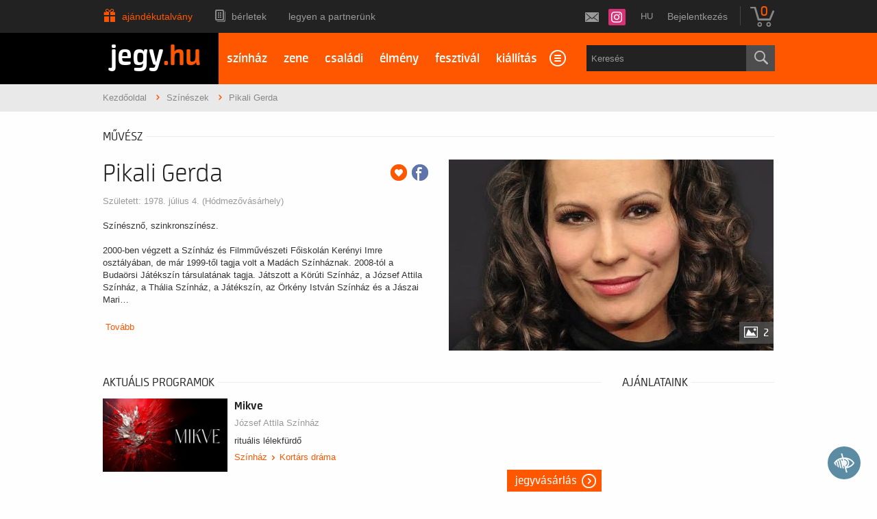

--- FILE ---
content_type: text/html; charset=UTF-8
request_url: https://www.jegy.hu/person/pikali-gerda-632
body_size: 42278
content:
<!DOCTYPE html>
<html class="no-js" lang="hu">
	<head>
		<meta charset="utf-8" />
		<meta name="viewport" content="width=device-width, initial-scale=1, maximum-scale=1" />
		<title>Jegy.hu | Pikali  Gerda</title>
		<link rel="canonical" href="https://www.jegy.hu/person/pikali-gerda-632" />
		<link rel="icon" href="/resources/images/favicons/favicon_jegy.ico">
		<meta name="description" content="A Jegy.hu -n színházi előadásokra, koncertre, fesztiválra, sporteseményre vásárolhat jegyet. Színházjegy, koncertjegy, fesztivál, online jegyvásárlás" />

		<meta name="keywords" content="Jegy, Jegyvásárlás, label_theatre_ticket, label_concert_ticket, Színház, program_subtype_koncert, Fesztivál, label_buy_tickets_online, interface_lang_boxoffice" />

		
		<meta property="og:title" content="Jegy.hu - Pikali  Gerda" />

		<meta property="og:type" content="website" />

		<meta property="og:site_name" content="Jegy.hu" />

		<meta property="og:image" content="https://pb2.jegy.hu/imgs/system-4/actor/000/000/632/pikali-gerda-222-131-153827.jpg" />

		<meta property="og:url" content="https://www.jegy.hu/person/pikali-gerda-632" />

		<meta property="og:description" content="Színésznő, szinkronszínész.2000-ben végzett a Színház és Filmművészeti Főiskolán Kerényi Imre osztályában, de már 1999-től tagja volt a Madách Színháznak. 2008-tól a Budaörsi Játékszín társulatának tagja. Játszott a Körúti Színház, a József Attila Színház, a Thália Színház, a Játékszín, az Örkény István Színház és a Jászai Mari Színház darabjaiban is. A&#8230;" />

		<link rel="stylesheet" href="/resources/css/fonts/fontkit.css?v=1768561144" />
		<link rel="stylesheet" href="/resources/css/app.css?v=1768561144" />
		<link rel="stylesheet" href="/resources/js/libs/jquery.qtip/jquery.qtip.min.css?v=1768561144" />
		
<link rel="stylesheet" href="/resources/js/libs/cookieconsent/cookieconsent.css?v=1768561144" type="text/css" media="screen" />

<link rel="stylesheet" href="/resources/js/libs/jquery.fancybox/jquery.fancybox.min.css?v=1768561144" type="text/css" media="screen" />

		<style type="text/css" media="screen">
<!--

-->
</style>
		<meta name="apple-itunes-app" content="app-id=550437783" />
		<meta name="google-play-app" content="app-id=com.interticket.interticket" />
		<script type="text/javascript">
	
	var prefixbox_enabled = true;
	
</script>
		<script src="/resources/js/vendor/custom.modernizr.js?v=1768561144"></script>
		<script src="/resources/js/jquery-2.2.4.min.js?v=1768561144"></script>
		<script src="/resources/js/mylibs/common.js?v=1768561144"></script>
		<script src="/resources/js/libs/jquery.qtip/jquery.qtip.min.js?v=1768561144"></script>
		<script src="/resources/js/libs/jquery.number.min.js?v=1768561144"></script>
		

<!-- Prefixbox Integration -->
<link rel="preconnect" href="https://integration.prefixbox.com/" />
<link rel="dns-prefetch" href="https://integration.prefixbox.com/" />
<link rel="preconnect" href="https://api.prefixbox.com/" />
<link rel="dns-prefetch" href="https://api.prefixbox.com/" />
<script>
	window.prefixboxAnalytics=window.prefixboxAnalytics||function(t,s,p,o){(window.pfbxQueue=window.pfbxQueue||[]).push({type:t,source:s,params:p,overrideObject:o});};
	window.prefixboxFunctions=window.prefixboxFunctions||{}; window.prefixboxCustomerFunctions=window.prefixboxCustomerFunctions||{};
</script>
<script
	id="prefixbox-integration-v2"
	async
	defer
	fetchpriority="high"
	type="text/javascript"
	src="https://integration.prefixbox.com/8deb2c23-dd26-4c07-96e3-610c8c1918d9/"
></script>
<!-- End Prefixbox Integration -->


<script type="text/javascript">window.$crisp=[];window.CRISP_WEBSITE_ID="55cff766-ea7f-4a90-a0ec-2f2a22faa919";(function(){d=document;s=d.createElement("script");s.src="https://client.crisp.chat/l.js";s.async=1;d.getElementsByTagName("head")[0].appendChild(s);})();</script>





<!-- Google Tag Manager -->
<script>
window.dataLayer = window.dataLayer || [];
function gtag(){
dataLayer.push(arguments);
}
gtag('consent', 'default', {

					'ad_storage': 'denied',

					'ad_user_data': 'denied',

					'ad_personalization': 'denied',

					'analytics_storage': 'denied',

					'personalization_storage': 'denied',

					'functionality_storage': 'granted',

					'security_storage': 'granted'

				});
(function(w,d,s,l,i){w[l]=w[l]||[];w[l].push({'gtm.start':new Date().getTime(),event:'gtm.js'});
var f=d.getElementsByTagName(s)[0],j=d.createElement(s),dl=l!='dataLayer'?'&l='+l:'';
j.async=true;j.src='https://www.googletagmanager.com/gtm.js?id='+i+dl;f.parentNode.insertBefore(j,f);
})(window,document,'script','dataLayer','GTM-N6M7VKN');
var cc_cookie = document.cookie.match('(^|;)\\s*cc_cookie\\s*=\\s*([^;]+)')?.pop() || '';if (cc_cookie) {
					cc_cookie = JSON.parse(decodeURIComponent(cc_cookie));
					if (cc_cookie && cc_cookie.categories) {
						gtag('consent', 'update', {
							'ad_storage': cc_cookie.categories.indexOf('marketing') > -1 ? 'granted' : 'denied',
							'ad_user_data': cc_cookie.categories.indexOf('marketing') > -1 ? 'granted' : 'denied',
							'ad_personalization': cc_cookie.categories.indexOf('marketing') > -1 ? 'granted' : 'denied',
							'analytics_storage': cc_cookie.categories.indexOf('statistics') > -1 ? 'granted' : 'denied',
							'personalization_storage': cc_cookie.categories.indexOf('statistics') > -1 ? 'granted' : 'denied',
							'functionality_storage': 'granted',
							'security_storage': 'granted'
						});
					}
				}</script>
<!-- End Google Tag Manager -->


<script type="application/ld+json">
						{
						"@context": "https://schema.org",
						"@type": "BreadcrumbList",
						"itemListElement": [{
				"@type": "ListItem",
				"position": 1,
				"item":
				{
				"@id": "/person",
				"name": "Színészek"
				}
			},{
				"@type": "ListItem",
				"position": 2,
				"item":
				{
				"@id": "https://www.jegy.hu/person/pikali-gerda-632",
				"name": "Pikali  Gerda"
				}
			}]
			}
			</script>


	</head>
	<body class="">
		
<!-- Google Tag Manager (noscript) -->
<noscript><iframe src="https://www.googletagmanager.com/ns.html?id=GTM-N6M7VKN" height="0" width="0" style="display:none;visibility:hidden"></iframe></noscript>
<!-- End Google Tag Manager (noscript) -->


		<div class="jegyhu_main container">
			
<div class="topMenuContainer">
	<div class="row">
		<div class="large-12 columns">
			<nav class="top-bar">
				<section class="top-bar-section">
					<ul class="left top-menu-items">
									<li class="gift_card_christmas">
			<a href="/ajandekkartya">Ajándékutalvány</a>
		</li>
				<li class="season_ticket">
			<a href="/seasonticket">Bérletek</a>
		</li>
				<li>
			<a href="https://www.jegy.hu/articles/1253/legyen-a-partnerunk">Legyen a partnerünk</a>
		</li>
						</ul>
					<ul class="right">
						<li>
							<!--a id="twitterLink" href="https://twitter.com/jegy_hu" target="_blank"></a-->
							<a id="instagramLink" href="https://www.instagram.com/jegyhu" target="_blank"></a>
							<!--a id="facebookLink" href="https://www.facebook.com/jegyhu" target="_blank"></a-->
							<a id="newsletterLink" href="https://www.jegy.hu/user/newsletter" data-tooltip title="Feliratkozás a Jegy.hu hírlevelére"></a>
						</li>
						<li>
							<div style="position:relative">
								<a id="main_lang_select2" data-tooltip title="Magyar">hu</a>
								<div id="main_lang_list2" class="lang_select_box">
									
									<div class="flag flag-en"></div>
									<a href="?lang=en" rel="nofollow">English</a><br>
									
									<div class="flag flag-da"></div>
									<a href="?lang=da" rel="nofollow">Dansk</a><br>
									
									<div class="flag flag-hu"></div>
									<a href="?lang=hu" rel="nofollow">Magyar</a><br>
									
									<div class="flag flag-sk"></div>
									<a href="?lang=sk" rel="nofollow">Slovenčina</a><br>
									
									<div class="flag flag-pl"></div>
									<a href="?lang=pl" rel="nofollow">Polski</a><br>
									
									<div class="flag flag-de"></div>
									<a href="?lang=de" rel="nofollow">Deutsch</a><br>
									
								</div>
							</div>
						</li>
																								<li class="no-dropdown">
										<a href="https://www.jegy.hu/user/login">Bejelentkezés</a>
									</li>
																					<li class="divider"></li>
						<li>
							<div id="basket_holder">
	<div class="basket" id="basketLayerButton">0</div>
</div>
<div id="basketLayer">
	<div>
		<div class="autocompleteRow">
			<div class="firstInfoRow group">
				<div class="left">
					<h4><span class="highlight" id="product_count">0</span> tétel a kosárban</h4>
				</div>
				<div class="right">
					<span class="grayText">Kosáridő:</span> <div class="countdown countdown-fixed" id="miniBasketTimeHolder">00:00</div>
				</div>
			</div>
			<hr/>
		</div>
		<div id="miniBasketProducts">
					</div>
		<div class="autocompleteRow group right">
			<div class="right">Összesen fizetendő: <span class="price totalPrice">0 Ft</span></div>
			<div>
				<a href="https://www.jegy.hu/basket" class="button moreIcon goToOrder">tovább a kosárba</a>
			</div>
		</div>
	</div>
</div>
						</li>
					</ul>
				</section>
			</nav>
		</div>
	</div>
</div>



<div class="headerContainer mobile-giftcard">
	<div class="row">
		<div class="large-3 blackBackground columns logo">
			<a href="https://www.jegy.hu/">
				<h2>jegy<span class="highlight">.hu</span></h2>
			</a>
		</div>
		<div class="large-9 columns mainBackground">
			<div class="row">
				<nav class="large-8 columns menu">
					<div id="horizontalMenu">
						<ul>
										<li>
			<a href="/event/category/szinhaz-1">színház</a>
		</li>
				<li>
			<a href="/event/category/koncert-zene-3">zene</a>
		</li>
				<li>
			<a href="/gyerek">családi</a>
		</li>
				<li>
			<a href="/event/category/elmenyprogram-11">élmény</a>
		</li>
				<li>
			<a href="https://fesztival.jegy.hu/">fesztivál</a>
		</li>
				<li>
			<a href="/event/category/muzeum-kiallitas-6">kiállítás</a>
		</li>
				<li>
			<a href="/event/category/mozi-2">mozi</a>
		</li>
							</ul>
					</div>
					<a class="smallScreenBasketIcon" href="https://www.jegy.hu/basket" style="display:none"><span id="smallScreenBasketValue">0</span></a>
											<a class="smallScreenSearchIcon" href="#" style="display:none"></a>
										<a class="smallScreenGiftIcon" href="/ajandekkartya" style="display:none"></a>
					<div id="verticalMenu">
						<ul>
							<li><div class="dinamicMenu"></div></li>
						</ul>
						<div id="verticalMenuBox">
							<ul>
											<li>
			<a href="/ticketsearch">Összes esemény</a>
		</li>
				<li>
			<a href="/seasonticket">Bérletek</a>
		</li>
				<li>
			<a href="/calendar">Dátum szerint</a>
		</li>
				<li>
			<a href="/venue_list">Rendezvényhelyszínek</a>
		</li>
				<li>
			<a href="/city">Városok</a>
		</li>
				<li>
			<a href="/person">Színészek</a>
		</li>
				<li>
			<a href="/ajandekkartya">Ajándékutalvány</a>
		</li>
				<li>
			<a href="/ticketsearch/foreigners">Külföldieknek</a>
		</li>
								</ul>
						</div>
					</div>
				</nav>
				
									<div class="large-4 columns searchHolder">
						<form method="get" action="/pfsearch" class="custom searchForm" id="generalSearchForm">
							<input type="search" name="q" id="generalSearch" placeholder="Keresés" autocomplete="off" />
							<button id="searchButton" value="Keresés"><span class="graySearch"></span></button>
							<div class="autocomplete">
								<div class="preloader_c fullMarginTop" style="display:block"></div>
								<div class="not_found">nincs találat...</div>
								<div id="row_holder"></div>
								<div class="moreResult" style="display: none;">
									<a href="#" onclick="return false;"> további találatok <span class="numb">(36)</span></a>
								</div>
							</div>
						</form>
					</div>
							</div>
		</div>
	</div>
</div>


<script type="text/html" id="autocomplete_sample_program_type">
	<div class="autocompleteRow group">
		<a href="/event/category/%name_url%-%id%?q=%name_url%&sgtype=category">%name% <span class="numb">(%cnt%)</span></a>
	</div>
</script>
<script type="text/html" id="autocomplete_sample_program_sub_type">
	<div class="autocompleteRow group">
		<a href="/event/category/%parent_name_url%-%parent_id%/subcategory/%name_url%-%id%?q=%name_url%&sgtype=subcategory">%parent_name% &gt; %name% <span class="numb">(%cnt%)</span></a
	</div>
</script>
<script type="text/html" id="autocomplete_sample_city">
	<div class="autocompleteRow group">
		<a href="/event/category/all/city/%name_url%">%name% <span class="numb">(%cnt%)</span></a>
	</div>
</script>
<script type="text/html" id="autocomplete_sample_program">
	<div class="autocompleteRow group">
		<div class="atocompleteImgHolder">
			<a href="%ProgramLink%" onmousedown="this.href=\'/event/search_jump?ref=%ref%&url=%ProgramLink%\';"><img _src="%ThumbURL%" /></a>
		</div>
		<div class="autocompleteDetails">
			<div class="autocompleteTitle">
				<a href="%ProgramLink%" onmousedown="this.href=\'/event/search_jump?ref=%ref%&url=%ProgramLink%\';">%Name%</a>
			</div>
			<a class="place" href="/venue/%VenueNameURL%" onmousedown="this.href=\'/event/search_jump?ref=%ref%&url=/venue/%VenueNameURL%\';">%VenueName%, %City%</a>
		</div>
	</div>
</script>
<script type="text/html" id="autocomplete_sample_person">
	<div class="autocompleteRow group">
		<div class="atocompleteImgHolder">
			<a href="%url%" onmousedown="this.href=\'/event/search_jump?ref=%ref%&url=%url%\';"><img _src="%ThumbURL%" /></a>
		</div>
		<div class="autocompleteDetails">
			<div class="autocompleteTitle">
				<a href="%url%" onmousedown="this.href=\'/event/search_jump?ref=%ref%&url=%url%\';">
											%LastName% %FirstName%
									</a>
			</div>
		</div>
	</div>
</script>
<script type="text/html" id="autocomplete_sample_venue">
	<div class="autocompleteRow group">
		<div class="atocompleteImgHolder">
			<a href="%url%" onmousedown="this.href=\'/event/search_jump?ref=%ref%&url=%url%\';"><img _src="%ThumbURL%" /></a>
		</div>
		<div class="autocompleteDetails">
			<div class="autocompleteTitle"><a href="%url%" onmousedown="this.href=\'/event/search_jump?ref=%ref%&url=%url%\';">%ServerName%</a></div>
		</div>
	</div>
</script>


			<div class="breadcrumbsContainer">
	<div class="row">
		<div class="large-12 columns">
			<ul itemscope itemtype="http://schema.org/BreadcrumbList" class="breadcrumbs">
				<li itemprop="itemListElement" itemscope itemtype="http://schema.org/ListItem">
					<a href="https://www.jegy.hu/" itemprop="item">
						<span itemprop="name">Kezdőoldal</span>
						<meta itemprop="position" content="1" />
					</a>
				</li>
									<li itemprop="itemListElement" itemscope itemtype="http://schema.org/ListItem">
						<a href="/person" itemprop="item">
							<span itemprop="name">Színészek</span>
						</a>
						<meta itemprop="position" content="2" />
					</li>
														<li itemprop="itemListElement" itemscope itemtype="http://schema.org/ListItem" class="current">Pikali  Gerda						<meta itemprop="name" content="Pikali  Gerda" />
						<meta itemprop="position" content="3" />
					</li>
												</ul>
		</div>
	</div>
</div>
									
<script type="application/ld+json">
			{
			"@context": "http://schema.org/",
			"@type": "Person",
			"familyName": "Pikali ",
			"givenName": "Gerda",
			"birthPlace": "",
			"birthDate": "1978. július 4. (Hódmezővásárhely)",
			"image": "https://pb2.jegy.hu/imgs/system-4/actor/000/000/632/222-131-153827.jpg",
			"url": "https://www.jegy.hu/person/gerda-pikali-632",
			"performerIn": [
				{
						"@type": "Event",
						"name": "Mikve",
						"startDate": "2026-01-27T19:30",
						"eventStatus" : "https://schema.org/EventScheduled",
						"eventAttendanceMode" : "https://schema.org/OnlineEventAttendanceMode",
						"location": {
							"@type": "Place",
							"name": "Stúdió",
							"address": {
								"@type": "PostalAddress",
								"addressLocality": "Budapest",
								"postalCode": "1134",
								"streetAddress": "Váci út 63."
							}
						},
						"url": "https://www.jegy.hu/program/mikve-173012/1362689",
						"image": "https://pb2.jegy.hu/imgs/system-4/program/000/173/012/mikve-222-131-258161.jpg"
					},{
						"@type": "Event",
						"name": "Mikve",
						"startDate": "2026-02-17T15:00",
						"eventStatus" : "https://schema.org/EventScheduled",
						"eventAttendanceMode" : "https://schema.org/OnlineEventAttendanceMode",
						"location": {
							"@type": "Place",
							"name": "Stúdió",
							"address": {
								"@type": "PostalAddress",
								"addressLocality": "Budapest",
								"postalCode": "1134",
								"streetAddress": "Váci út 63."
							}
						},
						"url": "https://www.jegy.hu/program/mikve-173012/1376196",
						"image": "https://pb2.jegy.hu/imgs/system-4/program/000/173/012/mikve-222-131-258161.jpg"
					},{
						"@type": "Event",
						"name": "Mikve",
						"startDate": "2026-02-17T19:30",
						"eventStatus" : "https://schema.org/EventScheduled",
						"eventAttendanceMode" : "https://schema.org/OnlineEventAttendanceMode",
						"location": {
							"@type": "Place",
							"name": "Stúdió",
							"address": {
								"@type": "PostalAddress",
								"addressLocality": "Budapest",
								"postalCode": "1134",
								"streetAddress": "Váci út 63."
							}
						},
						"url": "https://www.jegy.hu/program/mikve-173012/1376197",
						"image": "https://pb2.jegy.hu/imgs/system-4/program/000/173/012/mikve-222-131-258161.jpg"
					},{
						"@type": "Event",
						"name": "Mikve",
						"startDate": "2026-03-09T15:00",
						"eventStatus" : "https://schema.org/EventScheduled",
						"eventAttendanceMode" : "https://schema.org/OnlineEventAttendanceMode",
						"location": {
							"@type": "Place",
							"name": "Stúdió",
							"address": {
								"@type": "PostalAddress",
								"addressLocality": "Budapest",
								"postalCode": "1134",
								"streetAddress": "Váci út 63."
							}
						},
						"url": "https://www.jegy.hu/program/mikve-173012/1389675",
						"image": "https://pb2.jegy.hu/imgs/system-4/program/000/173/012/mikve-222-131-258161.jpg"
					},{
						"@type": "Event",
						"name": "Mikve",
						"startDate": "2026-03-09T19:30",
						"eventStatus" : "https://schema.org/EventScheduled",
						"eventAttendanceMode" : "https://schema.org/OnlineEventAttendanceMode",
						"location": {
							"@type": "Place",
							"name": "Stúdió",
							"address": {
								"@type": "PostalAddress",
								"addressLocality": "Budapest",
								"postalCode": "1134",
								"streetAddress": "Váci út 63."
							}
						},
						"url": "https://www.jegy.hu/program/mikve-173012/1389674",
						"image": "https://pb2.jegy.hu/imgs/system-4/program/000/173/012/mikve-222-131-258161.jpg"
					},{
						"@type": "Event",
						"name": "A király beszéde",
						"startDate": "2026-01-28T19:00",
						"eventStatus" : "https://schema.org/EventScheduled",
						"eventAttendanceMode" : "https://schema.org/OnlineEventAttendanceMode",
						"location": {
							"@type": "Place",
							"name": "Nagyszínpad",
							"address": {
								"@type": "PostalAddress",
								"addressLocality": "Budapest",
								"postalCode": "1134",
								"streetAddress": "Váci út 63."
							}
						},
						"url": "https://www.jegy.hu/program/a-kiraly-beszede-104734/1362692",
						"image": "https://pb2.jegy.hu/imgs/system-4/program/000/104/734/a-kiraly-beszede-222-131-143875.jpg"
					},{
						"@type": "Event",
						"name": "A király beszéde",
						"startDate": "2026-02-05T19:00",
						"eventStatus" : "https://schema.org/EventScheduled",
						"eventAttendanceMode" : "https://schema.org/OnlineEventAttendanceMode",
						"location": {
							"@type": "Place",
							"name": "Nagyszínpad",
							"address": {
								"@type": "PostalAddress",
								"addressLocality": "Budapest",
								"postalCode": "1134",
								"streetAddress": "Váci út 63."
							}
						},
						"url": "https://www.jegy.hu/program/a-kiraly-beszede-104734/1376166",
						"image": "https://pb2.jegy.hu/imgs/system-4/program/000/104/734/a-kiraly-beszede-222-131-143875.jpg"
					},{
						"@type": "Event",
						"name": "A FELESÉG NEGYVENNÉL KEZDŐDIK",
						"startDate": "2026-01-29T18:00",
						"eventStatus" : "https://schema.org/EventScheduled",
						"eventAttendanceMode" : "https://schema.org/OnlineEventAttendanceMode",
						"location": {
							"@type": "Place",
							"name": "Mezőkövesd - Közösségi Ház",
							"address": {
								"@type": "PostalAddress",
								"addressLocality": "Mezőkövesd",
								"postalCode": "3400",
								"streetAddress": "Szent László tér 24."
							}
						},
						"url": "https://www.jegy.hu/program/a-feleseg-negyvennel-kezdodik-185195/1366089",
						"image": "https://pb2.jegy.hu/imgs/system-4/program/000/185/195/a-feleseg-negyvennel-kezdodik-222-131-275737.jpg"
					},{
						"@type": "Event",
						"name": "Az államtitkár asszony félrelép",
						"startDate": "2026-01-29T19:00",
						"eventStatus" : "https://schema.org/EventScheduled",
						"eventAttendanceMode" : "https://schema.org/OnlineEventAttendanceMode",
						"location": {
							"@type": "Place",
							"name": "Nagyszínpad",
							"address": {
								"@type": "PostalAddress",
								"addressLocality": "Budapest",
								"postalCode": "1134",
								"streetAddress": "Váci út 63."
							}
						},
						"url": "https://www.jegy.hu/program/az-allamtitkar-asszony-felrelep-175873/1362700",
						"image": "https://pb2.jegy.hu/imgs/system-4/program/000/175/873/az-allamtitkar-asszony-felrelep-222-131-273405.jpg"
					},{
						"@type": "Event",
						"name": "Az államtitkár asszony félrelép",
						"startDate": "2026-02-06T19:00",
						"eventStatus" : "https://schema.org/EventScheduled",
						"eventAttendanceMode" : "https://schema.org/OnlineEventAttendanceMode",
						"location": {
							"@type": "Place",
							"name": "Nagyszínpad",
							"address": {
								"@type": "PostalAddress",
								"addressLocality": "Budapest",
								"postalCode": "1134",
								"streetAddress": "Váci út 63."
							}
						},
						"url": "https://www.jegy.hu/program/az-allamtitkar-asszony-felrelep-175873/1376167",
						"image": "https://pb2.jegy.hu/imgs/system-4/program/000/175/873/az-allamtitkar-asszony-felrelep-222-131-273405.jpg"
					},{
						"@type": "Event",
						"name": "Az államtitkár asszony félrelép",
						"startDate": "2026-02-27T19:00",
						"eventStatus" : "https://schema.org/EventScheduled",
						"eventAttendanceMode" : "https://schema.org/OnlineEventAttendanceMode",
						"location": {
							"@type": "Place",
							"name": "Nagyszínpad",
							"address": {
								"@type": "PostalAddress",
								"addressLocality": "Budapest",
								"postalCode": "1134",
								"streetAddress": "Váci út 63."
							}
						},
						"url": "https://www.jegy.hu/program/az-allamtitkar-asszony-felrelep-175873/1376237",
						"image": "https://pb2.jegy.hu/imgs/system-4/program/000/175/873/az-allamtitkar-asszony-felrelep-222-131-273405.jpg"
					},{
						"@type": "Event",
						"name": "Az államtitkár asszony félrelép",
						"startDate": "2026-03-07T19:00",
						"eventStatus" : "https://schema.org/EventScheduled",
						"eventAttendanceMode" : "https://schema.org/OnlineEventAttendanceMode",
						"location": {
							"@type": "Place",
							"name": "Nagyszínpad",
							"address": {
								"@type": "PostalAddress",
								"addressLocality": "Budapest",
								"postalCode": "1134",
								"streetAddress": "Váci út 63."
							}
						},
						"url": "https://www.jegy.hu/program/az-allamtitkar-asszony-felrelep-175873/1389670",
						"image": "https://pb2.jegy.hu/imgs/system-4/program/000/175/873/az-allamtitkar-asszony-felrelep-222-131-273405.jpg"
					},{
						"@type": "Event",
						"name": "Az államtitkár asszony félrelép",
						"startDate": "2026-03-21T19:00",
						"eventStatus" : "https://schema.org/EventScheduled",
						"eventAttendanceMode" : "https://schema.org/OnlineEventAttendanceMode",
						"location": {
							"@type": "Place",
							"name": "Nagyszínpad",
							"address": {
								"@type": "PostalAddress",
								"addressLocality": "Budapest",
								"postalCode": "1134",
								"streetAddress": "Váci út 63."
							}
						},
						"url": "https://www.jegy.hu/program/az-allamtitkar-asszony-felrelep-175873/1389684",
						"image": "https://pb2.jegy.hu/imgs/system-4/program/000/175/873/az-allamtitkar-asszony-felrelep-222-131-273405.jpg"
					},{
						"@type": "Event",
						"name": "Kaland",
						"startDate": "2026-01-30T19:30",
						"eventStatus" : "https://schema.org/EventScheduled",
						"eventAttendanceMode" : "https://schema.org/OnlineEventAttendanceMode",
						"location": {
							"@type": "Place",
							"name": "Stúdió",
							"address": {
								"@type": "PostalAddress",
								"addressLocality": "Budapest",
								"postalCode": "1134",
								"streetAddress": "Váci út 63."
							}
						},
						"url": "https://www.jegy.hu/program/kaland-137952/1362703",
						"image": "https://pb2.jegy.hu/imgs/system-4/program/000/137/952/kaland-222-131-196921.jpg"
					},{
						"@type": "Event",
						"name": "Kaland",
						"startDate": "2026-02-08T15:00",
						"eventStatus" : "https://schema.org/EventScheduled",
						"eventAttendanceMode" : "https://schema.org/OnlineEventAttendanceMode",
						"location": {
							"@type": "Place",
							"name": "Stúdió",
							"address": {
								"@type": "PostalAddress",
								"addressLocality": "Budapest",
								"postalCode": "1134",
								"streetAddress": "Váci út 63."
							}
						},
						"url": "https://www.jegy.hu/program/kaland-137952/1376183",
						"image": "https://pb2.jegy.hu/imgs/system-4/program/000/137/952/kaland-222-131-196921.jpg"
					},{
						"@type": "Event",
						"name": "Kaland",
						"startDate": "2026-02-18T19:30",
						"eventStatus" : "https://schema.org/EventScheduled",
						"eventAttendanceMode" : "https://schema.org/OnlineEventAttendanceMode",
						"location": {
							"@type": "Place",
							"name": "Stúdió",
							"address": {
								"@type": "PostalAddress",
								"addressLocality": "Budapest",
								"postalCode": "1134",
								"streetAddress": "Váci út 63."
							}
						},
						"url": "https://www.jegy.hu/program/kaland-137952/1376202",
						"image": "https://pb2.jegy.hu/imgs/system-4/program/000/137/952/kaland-222-131-196921.jpg"
					},{
						"@type": "Event",
						"name": "Kaland",
						"startDate": "2026-03-08T15:00",
						"eventStatus" : "https://schema.org/EventScheduled",
						"eventAttendanceMode" : "https://schema.org/OnlineEventAttendanceMode",
						"location": {
							"@type": "Place",
							"name": "Stúdió",
							"address": {
								"@type": "PostalAddress",
								"addressLocality": "Budapest",
								"postalCode": "1134",
								"streetAddress": "Váci út 63."
							}
						},
						"url": "https://www.jegy.hu/program/kaland-137952/1389672",
						"image": "https://pb2.jegy.hu/imgs/system-4/program/000/137/952/kaland-222-131-196921.jpg"
					},{
						"@type": "Event",
						"name": "Kaland",
						"startDate": "2026-03-31T19:30",
						"eventStatus" : "https://schema.org/EventScheduled",
						"eventAttendanceMode" : "https://schema.org/OnlineEventAttendanceMode",
						"location": {
							"@type": "Place",
							"name": "Stúdió",
							"address": {
								"@type": "PostalAddress",
								"addressLocality": "Budapest",
								"postalCode": "1134",
								"streetAddress": "Váci út 63."
							}
						},
						"url": "https://www.jegy.hu/program/kaland-137952/1389688",
						"image": "https://pb2.jegy.hu/imgs/system-4/program/000/137/952/kaland-222-131-196921.jpg"
					},{
						"@type": "Event",
						"name": "Luxemburg grófja.",
						"startDate": "2026-01-31T19:00",
						"eventStatus" : "https://schema.org/EventScheduled",
						"eventAttendanceMode" : "https://schema.org/OnlineEventAttendanceMode",
						"location": {
							"@type": "Place",
							"name": "Kamara",
							"address": {
								"@type": "PostalAddress",
								"addressLocality": "Budapest",
								"postalCode": "1134",
								"streetAddress": "Váci út 63."
							}
						},
						"url": "https://www.jegy.hu/program/luxemburg-grofja-185670/1370964",
						"image": "https://pb2.jegy.hu/imgs/system-4/program/000/185/670/luxemburg-grofja-222-131-276808.jpg"
					},{
						"@type": "Event",
						"name": "Luxemburg grófja.",
						"startDate": "2026-02-25T19:00",
						"eventStatus" : "https://schema.org/EventScheduled",
						"eventAttendanceMode" : "https://schema.org/OnlineEventAttendanceMode",
						"location": {
							"@type": "Place",
							"name": "Kamara",
							"address": {
								"@type": "PostalAddress",
								"addressLocality": "Budapest",
								"postalCode": "1134",
								"streetAddress": "Váci út 63."
							}
						},
						"url": "https://www.jegy.hu/program/luxemburg-grofja-185670/1373005",
						"image": "https://pb2.jegy.hu/imgs/system-4/program/000/185/670/luxemburg-grofja-222-131-276808.jpg"
					},{
						"@type": "Event",
						"name": "Luxemburg grófja.",
						"startDate": "2026-03-04T19:00",
						"eventStatus" : "https://schema.org/EventScheduled",
						"eventAttendanceMode" : "https://schema.org/OnlineEventAttendanceMode",
						"location": {
							"@type": "Place",
							"name": "Kamara",
							"address": {
								"@type": "PostalAddress",
								"addressLocality": "Budapest",
								"postalCode": "1134",
								"streetAddress": "Váci út 63."
							}
						},
						"url": "https://www.jegy.hu/program/luxemburg-grofja-185670/1389664",
						"image": "https://pb2.jegy.hu/imgs/system-4/program/000/185/670/luxemburg-grofja-222-131-276808.jpg"
					},{
						"@type": "Event",
						"name": "Flamenco - Vérnász",
						"startDate": "2026-02-02T19:00",
						"eventStatus" : "https://schema.org/EventScheduled",
						"eventAttendanceMode" : "https://schema.org/OnlineEventAttendanceMode",
						"location": {
							"@type": "Place",
							"name": "Stúdió előadás a nagyszínpadon",
							"address": {
								"@type": "PostalAddress",
								"addressLocality": "Budapest",
								"postalCode": "1134",
								"streetAddress": "Váci út 63."
							}
						},
						"url": "https://www.jegy.hu/program/flamenco-vernasz-164359/1376164",
						"image": "https://pb2.jegy.hu/imgs/system-4/program/000/164/359/flamenco-vernasz-222-131-246836.jpg"
					},{
						"@type": "Event",
						"name": "Flamenco - Vérnász",
						"startDate": "2026-03-03T19:00",
						"eventStatus" : "https://schema.org/EventScheduled",
						"eventAttendanceMode" : "https://schema.org/OnlineEventAttendanceMode",
						"location": {
							"@type": "Place",
							"name": "Stúdió előadás a nagyszínpadon",
							"address": {
								"@type": "PostalAddress",
								"addressLocality": "Budapest",
								"postalCode": "1134",
								"streetAddress": "Váci út 63."
							}
						},
						"url": "https://www.jegy.hu/program/flamenco-vernasz-164359/1389661",
						"image": "https://pb2.jegy.hu/imgs/system-4/program/000/164/359/flamenco-vernasz-222-131-246836.jpg"
					},{
						"@type": "Event",
						"name": "Sírpiknik,",
						"startDate": "2026-02-04T19:30",
						"eventStatus" : "https://schema.org/EventScheduled",
						"eventAttendanceMode" : "https://schema.org/OnlineEventAttendanceMode",
						"location": {
							"@type": "Place",
							"name": "Stúdió",
							"address": {
								"@type": "PostalAddress",
								"addressLocality": "Budapest",
								"postalCode": "1134",
								"streetAddress": "Váci út 63."
							}
						},
						"url": "https://www.jegy.hu/program/sirpiknik-186165/1376173",
						"image": "https://pb2.jegy.hu/imgs/system-4/program/000/186/165/sirpiknik-222-131-276811.jpg"
					},{
						"@type": "Event",
						"name": "Sírpiknik,",
						"startDate": "2026-02-24T19:30",
						"eventStatus" : "https://schema.org/EventScheduled",
						"eventAttendanceMode" : "https://schema.org/OnlineEventAttendanceMode",
						"location": {
							"@type": "Place",
							"name": "Stúdió",
							"address": {
								"@type": "PostalAddress",
								"addressLocality": "Budapest",
								"postalCode": "1134",
								"streetAddress": "Váci út 63."
							}
						},
						"url": "https://www.jegy.hu/program/sirpiknik-186165/1376234",
						"image": "https://pb2.jegy.hu/imgs/system-4/program/000/186/165/sirpiknik-222-131-276811.jpg"
					},{
						"@type": "Event",
						"name": "Sírpiknik,",
						"startDate": "2026-03-05T15:00",
						"eventStatus" : "https://schema.org/EventScheduled",
						"eventAttendanceMode" : "https://schema.org/OnlineEventAttendanceMode",
						"location": {
							"@type": "Place",
							"name": "Stúdió",
							"address": {
								"@type": "PostalAddress",
								"addressLocality": "Budapest",
								"postalCode": "1134",
								"streetAddress": "Váci út 63."
							}
						},
						"url": "https://www.jegy.hu/program/sirpiknik-186165/1389667",
						"image": "https://pb2.jegy.hu/imgs/system-4/program/000/186/165/sirpiknik-222-131-276811.jpg"
					},{
						"@type": "Event",
						"name": "Sírpiknik,",
						"startDate": "2026-03-30T19:30",
						"eventStatus" : "https://schema.org/EventScheduled",
						"eventAttendanceMode" : "https://schema.org/OnlineEventAttendanceMode",
						"location": {
							"@type": "Place",
							"name": "Stúdió",
							"address": {
								"@type": "PostalAddress",
								"addressLocality": "Budapest",
								"postalCode": "1134",
								"streetAddress": "Váci út 63."
							}
						},
						"url": "https://www.jegy.hu/program/sirpiknik-186165/1389686",
						"image": "https://pb2.jegy.hu/imgs/system-4/program/000/186/165/sirpiknik-222-131-276811.jpg"
					},{
						"@type": "Event",
						"name": "Anconai szerelmesek a Balatonon",
						"startDate": "2026-02-13T11:00",
						"eventStatus" : "https://schema.org/EventScheduled",
						"eventAttendanceMode" : "https://schema.org/OnlineEventAttendanceMode",
						"location": {
							"@type": "Place",
							"name": "Nagyszínpad",
							"address": {
								"@type": "PostalAddress",
								"addressLocality": "Budapest",
								"postalCode": "1134",
								"streetAddress": "Váci út 63."
							}
						},
						"url": "https://www.jegy.hu/program/anconai-szerelmesek-a-balatonon-175880/1279657",
						"image": "https://pb2.jegy.hu/imgs/system-4/program/000/175/880/anconai-szerelmesek-a-balatonon-222-131-277161.jpg"
					},{
						"@type": "Event",
						"name": "Anconai szerelmesek a Balatonon",
						"startDate": "2026-02-13T19:00",
						"eventStatus" : "https://schema.org/EventScheduled",
						"eventAttendanceMode" : "https://schema.org/OnlineEventAttendanceMode",
						"location": {
							"@type": "Place",
							"name": "Nagyszínpad",
							"address": {
								"@type": "PostalAddress",
								"addressLocality": "Budapest",
								"postalCode": "1134",
								"streetAddress": "Váci út 63."
							}
						},
						"url": "https://www.jegy.hu/program/anconai-szerelmesek-a-balatonon-175880/1279658",
						"image": "https://pb2.jegy.hu/imgs/system-4/program/000/175/880/anconai-szerelmesek-a-balatonon-222-131-277161.jpg"
					},{
						"@type": "Event",
						"name": "Anconai szerelmesek a Balatonon",
						"startDate": "2026-02-14T19:00",
						"eventStatus" : "https://schema.org/EventScheduled",
						"eventAttendanceMode" : "https://schema.org/OnlineEventAttendanceMode",
						"location": {
							"@type": "Place",
							"name": "Nagyszínpad",
							"address": {
								"@type": "PostalAddress",
								"addressLocality": "Budapest",
								"postalCode": "1134",
								"streetAddress": "Váci út 63."
							}
						},
						"url": "https://www.jegy.hu/program/anconai-szerelmesek-a-balatonon-175880/1279659",
						"image": "https://pb2.jegy.hu/imgs/system-4/program/000/175/880/anconai-szerelmesek-a-balatonon-222-131-277161.jpg"
					},{
						"@type": "Event",
						"name": "Anconai szerelmesek a Balatonon",
						"startDate": "2026-02-15T15:00",
						"eventStatus" : "https://schema.org/EventScheduled",
						"eventAttendanceMode" : "https://schema.org/OnlineEventAttendanceMode",
						"location": {
							"@type": "Place",
							"name": "Nagyszínpad",
							"address": {
								"@type": "PostalAddress",
								"addressLocality": "Budapest",
								"postalCode": "1134",
								"streetAddress": "Váci út 63."
							}
						},
						"url": "https://www.jegy.hu/program/anconai-szerelmesek-a-balatonon-175880/1279660",
						"image": "https://pb2.jegy.hu/imgs/system-4/program/000/175/880/anconai-szerelmesek-a-balatonon-222-131-277161.jpg"
					},{
						"@type": "Event",
						"name": "Anconai szerelmesek a Balatonon",
						"startDate": "2026-02-16T11:00",
						"eventStatus" : "https://schema.org/EventScheduled",
						"eventAttendanceMode" : "https://schema.org/OnlineEventAttendanceMode",
						"location": {
							"@type": "Place",
							"name": "Nagyszínpad",
							"address": {
								"@type": "PostalAddress",
								"addressLocality": "Budapest",
								"postalCode": "1134",
								"streetAddress": "Váci út 63."
							}
						},
						"url": "https://www.jegy.hu/program/anconai-szerelmesek-a-balatonon-175880/1279661",
						"image": "https://pb2.jegy.hu/imgs/system-4/program/000/175/880/anconai-szerelmesek-a-balatonon-222-131-277161.jpg"
					},{
						"@type": "Event",
						"name": "Anconai szerelmesek a Balatonon",
						"startDate": "2026-03-01T14:00",
						"eventStatus" : "https://schema.org/EventScheduled",
						"eventAttendanceMode" : "https://schema.org/OnlineEventAttendanceMode",
						"location": {
							"@type": "Place",
							"name": "Nagyszínpad",
							"address": {
								"@type": "PostalAddress",
								"addressLocality": "Budapest",
								"postalCode": "1134",
								"streetAddress": "Váci út 63."
							}
						},
						"url": "https://www.jegy.hu/program/anconai-szerelmesek-a-balatonon-175880/1376244",
						"image": "https://pb2.jegy.hu/imgs/system-4/program/000/175/880/anconai-szerelmesek-a-balatonon-222-131-277161.jpg"
					},{
						"@type": "Event",
						"name": "Anconai szerelmesek a Balatonon",
						"startDate": "2026-03-11T19:00",
						"eventStatus" : "https://schema.org/EventScheduled",
						"eventAttendanceMode" : "https://schema.org/OnlineEventAttendanceMode",
						"location": {
							"@type": "Place",
							"name": "Nagyszínpad",
							"address": {
								"@type": "PostalAddress",
								"addressLocality": "Budapest",
								"postalCode": "1134",
								"streetAddress": "Váci út 63."
							}
						},
						"url": "https://www.jegy.hu/program/anconai-szerelmesek-a-balatonon-175880/1389677",
						"image": "https://pb2.jegy.hu/imgs/system-4/program/000/175/880/anconai-szerelmesek-a-balatonon-222-131-277161.jpg"
					},{
						"@type": "Event",
						"name": "Régimódi történet",
						"startDate": "2026-02-19T19:00",
						"eventStatus" : "https://schema.org/EventScheduled",
						"eventAttendanceMode" : "https://schema.org/OnlineEventAttendanceMode",
						"location": {
							"@type": "Place",
							"name": "Kamara",
							"address": {
								"@type": "PostalAddress",
								"addressLocality": "Budapest",
								"postalCode": "1134",
								"streetAddress": "Váci út 63."
							}
						},
						"url": "https://www.jegy.hu/program/regimodi-tortenet-164363/1376205",
						"image": "https://pb2.jegy.hu/imgs/system-4/program/000/164/363/regimodi-tortenet-222-131-240926.jpg"
					},{
						"@type": "Event",
						"name": "Régimódi történet",
						"startDate": "2026-03-17T17:00",
						"eventStatus" : "https://schema.org/EventScheduled",
						"eventAttendanceMode" : "https://schema.org/OnlineEventAttendanceMode",
						"location": {
							"@type": "Place",
							"name": "Kamara",
							"address": {
								"@type": "PostalAddress",
								"addressLocality": "Budapest",
								"postalCode": "1134",
								"streetAddress": "Váci út 63."
							}
						},
						"url": "https://www.jegy.hu/program/regimodi-tortenet-164363/1389681",
						"image": "https://pb2.jegy.hu/imgs/system-4/program/000/164/363/regimodi-tortenet-222-131-240926.jpg"
					},{
						"@type": "Event",
						"name": "Eric Chappell: SPANYOLHÁTHA (Hőguta)",
						"startDate": "2026-02-22T17:00",
						"eventStatus" : "https://schema.org/EventScheduled",
						"eventAttendanceMode" : "https://schema.org/OnlineEventAttendanceMode",
						"location": {
							"@type": "Place",
							"name": "GYIK Rendezvényház - Winkler-terem",
							"address": {
								"@type": "PostalAddress",
								"addressLocality": "Sopron",
								"postalCode": "9400",
								"streetAddress": "Ady Endre út 10."
							}
						},
						"url": "https://www.jegy.hu/program/eric-chappell-spanyolhatha-hoguta-184602/1360497",
						"image": "https://pb2.jegy.hu/imgs/system-4/program/000/184/602/eric-chappell-spanyolhatha-hoguta-222-131-273561.jpg"
					},{
						"@type": "Event",
						"name": "Portugál.",
						"startDate": "2026-02-28T15:00",
						"eventStatus" : "https://schema.org/EventScheduled",
						"eventAttendanceMode" : "https://schema.org/OnlineEventAttendanceMode",
						"location": {
							"@type": "Place",
							"name": "Kamara",
							"address": {
								"@type": "PostalAddress",
								"addressLocality": "Budapest",
								"postalCode": "1134",
								"streetAddress": "Váci út 63."
							}
						},
						"url": "https://www.jegy.hu/program/portugal-164365/1376119",
						"image": "https://pb2.jegy.hu/imgs/system-4/program/000/164/365/portugal-222-131-241169.jpg"
					},{
						"@type": "Event",
						"name": "Portugál.",
						"startDate": "2026-03-19T19:00",
						"eventStatus" : "https://schema.org/EventScheduled",
						"eventAttendanceMode" : "https://schema.org/OnlineEventAttendanceMode",
						"location": {
							"@type": "Place",
							"name": "Kamara",
							"address": {
								"@type": "PostalAddress",
								"addressLocality": "Budapest",
								"postalCode": "1134",
								"streetAddress": "Váci út 63."
							}
						},
						"url": "https://www.jegy.hu/program/portugal-164365/1389862",
						"image": "https://pb2.jegy.hu/imgs/system-4/program/000/164/365/portugal-222-131-241169.jpg"
					},{
						"@type": "Event",
						"name": "A FELESÉG NEGYVENNÉL KEZDŐDIK",
						"startDate": "2026-03-09T19:00",
						"eventStatus" : "https://schema.org/EventScheduled",
						"eventAttendanceMode" : "https://schema.org/OnlineEventAttendanceMode",
						"location": {
							"@type": "Place",
							"name": "VOKE Egyetértés Művelődési Központja",
							"address": {
								"@type": "PostalAddress",
								"addressLocality": "Debrecen",
								"postalCode": "4034",
								"streetAddress": "Faraktár utca 67."
							}
						},
						"url": "https://www.jegy.hu/program/a-feleseg-negyvennel-kezdodik-183981/1388473",
						"image": "https://pb2.jegy.hu/imgs/system-4/program/000/183/981/a-feleseg-negyvennel-kezdodik-222-131-272404.jpg"
					},{
						"@type": "Event",
						"name": "A király beszéde",
						"startDate": "2026-03-20T19:00",
						"eventStatus" : "https://schema.org/EventScheduled",
						"eventAttendanceMode" : "https://schema.org/OnlineEventAttendanceMode",
						"location": {
							"@type": "Place",
							"name": "Nagyszínpad",
							"address": {
								"@type": "PostalAddress",
								"addressLocality": "Budapest",
								"postalCode": "1134",
								"streetAddress": "Váci út 63."
							}
						},
						"url": "https://www.jegy.hu/program/a-kiraly-beszede-164361/1389863",
						"image": "https://pb2.jegy.hu/imgs/system-4/program/000/164/361/a-kiraly-beszede-222-131-240921.jpg"
					},{
						"@type": "Event",
						"name": "A Fórum Színház bemutatja: A feleség negyvennél kezdődik",
						"startDate": "2026-03-25T19:00",
						"eventStatus" : "https://schema.org/EventScheduled",
						"eventAttendanceMode" : "https://schema.org/OnlineEventAttendanceMode",
						"location": {
							"@type": "Place",
							"name": "Színházterem",
							"address": {
								"@type": "PostalAddress",
								"addressLocality": "Vecsés",
								"postalCode": "2220",
								"streetAddress": "Telepi út 43."
							}
						},
						"url": "https://www.jegy.hu/program/a-forum-szinhaz-bemutatja-a-feleseg-negyvennel-kezdodik-187381/1390281",
						"image": "https://pb2.jegy.hu/imgs/system-4/program/000/187/381/a-forum-szinhaz-bemutatja-a-feleseg-negyvennel-kezdodik-222-131-278184.jpg"
					}
			]}
			</script>

<div class="row">
	<div class="large-12 columns">
		<div class="h4Title">
			<h4>művész</h4>
			<div class="lineHolder"><hr /></div>
		</div>
	</div>
</div>
<article class="row programLarge">
	<div class="large-6 columns img474wrapper">
		<div class="rateContainer" data-thumb-index="0" data-imagecount="2">
							<img src="https://pb2.jegy.hu/imgs/system-4/actor/000/000/632/pikali-gerda-474-279-153827.jpg" title="Pikali  Gerda" alt="Pikali  Gerda" class="mainImg img474 cursorPointer" id="actorMainImage" />
										<div class="moreImages"> 2 </div>
					</div>
	</div>
	<div class="large-6 columns programInfo">
		<span style="float: right;">
							<a class="addToFav" href="#"></a>
										<a href="https://www.facebook.com/sharer/sharer.php?u=https%3A%2F%2Fwww.jegy.hu%2Fperson%2Fpikali-gerda-632" class="icons-facebook" title="Megosztás Facebookon" target="_blank"></a>
					</span>
					<h1>Pikali  Gerda</h1>
				<div class="placeContainer">
							<span class="place">
					Született: 1978. július 4. (Hódmezővásárhely)				</span>
					</div>
		<div id="actorInfo" class="descript actorInfo">
			<div class="textLineHeight">
				<p>Színésznő, szinkronszínész.<br /><br />2000-ben végzett a Színház és Filmművészeti Főiskolán Kerényi Imre osztályában, de már 1999-től tagja volt a Madách Színháznak. 2008-tól a Budaörsi Játékszín társulatának tagja. Játszott a Körúti Színház, a József Attila Színház, a Thália Színház, a Játékszín, az Örkény István Színház és a Jászai Mari&#8230;			</div>
							&nbsp;<a href="#panel1" id="actorInfoMore">Tovább</a>
					</div>
		
											</div>
</article>

<div class="row">
	<div class="large-9 columns">

					<div class="row">
				<div class="large-12 columns">
					<div class="h4Title">
						<h4>Aktuális programok</h4>
						<div class="lineHolder"> <hr/> </div>
					</div>
				</div>
			</div>
			<div class="programBoxesContainer programList">
				<div class="row programBoxes">
					
						<!-- Big List View -->
													<div class="large-12 columns">
								<div class="programBox bigList">
									<div class="mainImgContainer">
										<a href="/program/mikve-173012"> <img alt="Mikve" src="https://pb2.jegy.hu/imgs/system-4/program/000/173/012/mikve-222-131-258161.jpg"> </a>
									</div>
									<div class="infoContent">
										<div class="generalInfo">
											<a href="/program/mikve-173012"> <h2>Mikve</h2> </a>
											<a class="place" href="/venue/jozsef-attila-szinhaz">József Attila Színház</a>
											<div class="description">
												<p>rituális lélekfürdő</p>
											</div>
																							<div class="categoriesBreadCrumb">
													<a class="highlight" href="https://www.jegy.hu/event/category/szinhaz-1/">Színház</a>&nbsp;<span class="divider"></span>&nbsp;<a class="highlight" href="https://www.jegy.hu/event/subcategory/kortars-drama-217/">Kortárs dráma</a>
												</div>
																					</div>
																					<div class="ticketInfo">
												<a class="button moreIcon" href="https://www.jegy.hu/program/mikve-173012">Jegyvásárlás</a>
											</div>
																			</div>
								</div>
							</div>
													<div class="large-12 columns">
								<div class="programBox bigList">
									<div class="mainImgContainer">
										<a href="/program/a-kiraly-beszede-104734"> <img alt="A király beszéde" src="https://pb2.jegy.hu/imgs/system-4/program/000/104/734/a-kiraly-beszede-222-131-143875.jpg"> </a>
									</div>
									<div class="infoContent">
										<div class="generalInfo">
											<a href="/program/a-kiraly-beszede-104734"> <h2>A király beszéde</h2> </a>
											<a class="place" href="/venue/jozsef-attila-szinhaz">József Attila Színház</a>
											<div class="description">
												<p>A többszörösen Oscar-díjas filmdráma alaptörténetének monumentális színpadi feldolgozása Fila Balázs és Mucsi Zoltán főszereplésével.</p>
											</div>
																							<div class="categoriesBreadCrumb">
													<a class="highlight" href="https://www.jegy.hu/event/category/szinhaz-1/">Színház</a>&nbsp;<span class="divider"></span>&nbsp;<a class="highlight" href="https://www.jegy.hu/event/subcategory/drama-40/">Dráma</a>
												</div>
																					</div>
																					<div class="ticketInfo">
												<a class="button moreIcon" href="https://www.jegy.hu/program/a-kiraly-beszede-104734">Jegyvásárlás</a>
											</div>
																			</div>
								</div>
							</div>
													<div class="large-12 columns">
								<div class="programBox bigList">
									<div class="mainImgContainer">
										<a href="/program/a-feleseg-negyvennel-kezdodik-185195"> <img alt="A FELESÉG NEGYVENNÉL KEZDŐDIK" src="https://pb2.jegy.hu/imgs/system-4/program/000/185/195/a-feleseg-negyvennel-kezdodik-222-131-275737.jpg"> </a>
									</div>
									<div class="infoContent">
										<div class="generalInfo">
											<a href="/program/a-feleseg-negyvennel-kezdodik-185195"> <h2>A FELESÉG NEGYVENNÉL KEZDŐDIK</h2> </a>
											<a class="place" href="/venue/kozossegi-haz">Közösségi Ház</a>
											<div class="description">
												<p>Arne Sultan – Earl Barett – Ray Cooney: A FELESÉG NEGYVENNÉL KEZDŐDIK
házasságjavító komédia
Fordította: Beleznay Endre</p>
											</div>
																							<div class="categoriesBreadCrumb">
													<a class="highlight" href="https://www.jegy.hu/event/category/szinhaz-1/">Színház</a>&nbsp;<span class="divider"></span>&nbsp;<a class="highlight" href="https://www.jegy.hu/event/subcategory/vigjatek-1/">Vígjáték</a>
												</div>
																					</div>
																			</div>
								</div>
							</div>
													<div class="large-12 columns">
								<div class="programBox bigList">
									<div class="mainImgContainer">
										<a href="/program/az-allamtitkar-asszony-felrelep-175873"> <img alt="Az államtitkár asszony félrelép" src="https://pb2.jegy.hu/imgs/system-4/program/000/175/873/az-allamtitkar-asszony-felrelep-222-131-273405.jpg"> </a>
									</div>
									<div class="infoContent">
										<div class="generalInfo">
											<a href="/program/az-allamtitkar-asszony-felrelep-175873"> <h2>Az államtitkár asszony félrelép</h2> </a>
											<a class="place" href="/venue/jozsef-attila-szinhaz">József Attila Színház</a>
											<div class="description">
												<p></p>
											</div>
																							<div class="categoriesBreadCrumb">
													<a class="highlight" href="https://www.jegy.hu/event/category/szinhaz-1/">Színház</a>&nbsp;<span class="divider"></span>&nbsp;<a class="highlight" href="https://www.jegy.hu/event/subcategory/bohozat-216/">Bohózat</a>
												</div>
																					</div>
																					<div class="ticketInfo">
												<a class="button moreIcon" href="https://www.jegy.hu/program/az-allamtitkar-asszony-felrelep-175873">Jegyvásárlás</a>
											</div>
																			</div>
								</div>
							</div>
													<div class="large-12 columns">
								<div class="programBox bigList">
									<div class="mainImgContainer">
										<a href="/program/kaland-137952"> <img alt="Kaland" src="https://pb2.jegy.hu/imgs/system-4/program/000/137/952/kaland-222-131-196921.jpg"> </a>
									</div>
									<div class="infoContent">
										<div class="generalInfo">
											<a href="/program/kaland-137952"> <h2>Kaland</h2> </a>
											<a class="place" href="/venue/jozsef-attila-szinhaz">József Attila Színház</a>
											<div class="description">
												<p>Márai katartikus drámája szenvedélyes szerelmi és karriertörténet, mely egyben élethazugságokkal kikövezett boldogságkeresések sora.</p>
											</div>
																							<div class="categoriesBreadCrumb">
													<a class="highlight" href="https://www.jegy.hu/event/category/szinhaz-1/">Színház</a>&nbsp;<span class="divider"></span>&nbsp;<a class="highlight" href="https://www.jegy.hu/event/subcategory/klasszikus-szinmu-2/">Klasszikus színmű</a>
												</div>
																					</div>
																					<div class="ticketInfo">
												<a class="button moreIcon" href="https://www.jegy.hu/program/kaland-137952">Jegyvásárlás</a>
											</div>
																			</div>
								</div>
							</div>
													<div class="large-12 columns">
								<div class="programBox bigList">
									<div class="mainImgContainer">
										<a href="/program/luxemburg-grofja-185670"> <img alt="Luxemburg grófja." src="https://pb2.jegy.hu/imgs/system-4/program/000/185/670/luxemburg-grofja-222-131-276808.jpg"> </a>
									</div>
									<div class="infoContent">
										<div class="generalInfo">
											<a href="/program/luxemburg-grofja-185670"> <h2>Luxemburg grófja.</h2> </a>
											<a class="place" href="/venue/jozsef-attila-szinhaz">József Attila Színház</a>
											<div class="description">
												<p>operett</p>
											</div>
																							<div class="categoriesBreadCrumb">
													<a class="highlight" href="https://www.jegy.hu/event/category/szinhaz-1/">Színház</a>&nbsp;<span class="divider"></span>&nbsp;<a class="highlight" href="https://www.jegy.hu/event/subcategory/musical-4/">Musical</a>
												</div>
																					</div>
																					<div class="ticketInfo">
												<a class="button moreIcon" href="https://www.jegy.hu/program/luxemburg-grofja-185670">Jegyvásárlás</a>
											</div>
																			</div>
								</div>
							</div>
													<div class="large-12 columns">
								<div class="programBox bigList">
									<div class="mainImgContainer">
										<a href="/program/flamenco-vernasz-164359"> <img alt="Flamenco - Vérnász" src="https://pb2.jegy.hu/imgs/system-4/program/000/164/359/flamenco-vernasz-222-131-246836.jpg"> </a>
									</div>
									<div class="infoContent">
										<div class="generalInfo">
											<a href="/program/flamenco-vernasz-164359"> <h2>Flamenco - Vérnász</h2> </a>
											<a class="place" href="/venue/jozsef-attila-szinhaz">József Attila Színház</a>
											<div class="description">
												<p>Játék és tánc Lorca alapján.
Mese száz percben az andalúz szerelemről.</p>
											</div>
																							<div class="categoriesBreadCrumb">
													<a class="highlight" href="https://www.jegy.hu/event/category/szinhaz-1/">Színház</a>&nbsp;<span class="divider"></span>&nbsp;<a class="highlight" href="https://www.jegy.hu/event/subcategory/zenes-szinmu-210/">Zenés színmű</a>
												</div>
																					</div>
																					<div class="ticketInfo">
												<a class="button moreIcon" href="https://www.jegy.hu/program/flamenco-vernasz-164359">Jegyvásárlás</a>
											</div>
																			</div>
								</div>
							</div>
													<div class="large-12 columns">
								<div class="programBox bigList">
									<div class="mainImgContainer">
										<a href="/program/sirpiknik-186165"> <img alt="Sírpiknik," src="https://pb2.jegy.hu/imgs/system-4/program/000/186/165/sirpiknik-222-131-276811.jpg"> </a>
									</div>
									<div class="infoContent">
										<div class="generalInfo">
											<a href="/program/sirpiknik-186165"> <h2>Sírpiknik,</h2> </a>
											<a class="place" href="/venue/jozsef-attila-szinhaz">József Attila Színház</a>
											<div class="description">
												<p>Három nő évtizedes barátsága, és mindannyiuk boldogsága a tét, amikor váratlanul vagy épp nagyon is várva közéjük toppan egy&#8230;</p>
											</div>
																							<div class="categoriesBreadCrumb">
													<a class="highlight" href="https://www.jegy.hu/event/category/szinhaz-1/">Színház</a>&nbsp;<span class="divider"></span>&nbsp;<a class="highlight" href="https://www.jegy.hu/event/subcategory/vigjatek-1/">Vígjáték</a>
												</div>
																					</div>
																					<div class="ticketInfo">
												<a class="button moreIcon" href="https://www.jegy.hu/program/sirpiknik-186165">Jegyvásárlás</a>
											</div>
																			</div>
								</div>
							</div>
													<div class="large-12 columns">
								<div class="programBox bigList">
									<div class="mainImgContainer">
										<a href="/program/anconai-szerelmesek-a-balatonon-175880"> <img alt="Anconai szerelmesek a Balatonon" src="https://pb2.jegy.hu/imgs/system-4/program/000/175/880/anconai-szerelmesek-a-balatonon-222-131-277161.jpg"> </a>
									</div>
									<div class="infoContent">
										<div class="generalInfo">
											<a href="/program/anconai-szerelmesek-a-balatonon-175880"> <h2>Anconai szerelmesek a Balatonon</h2> </a>
											<a class="place" href="/venue/jozsef-attila-szinhaz">József Attila Színház</a>
											<div class="description">
												<p>Zenés komédia</p>
											</div>
																							<div class="categoriesBreadCrumb">
													<a class="highlight" href="https://www.jegy.hu/event/category/szinhaz-1/">Színház</a>&nbsp;<span class="divider"></span>&nbsp;<a class="highlight" href="https://www.jegy.hu/event/subcategory/vigjatek-1/">Vígjáték</a>
												</div>
																					</div>
																					<div class="ticketInfo">
												<a class="button moreIcon" href="https://www.jegy.hu/program/anconai-szerelmesek-a-balatonon-175880">Jegyvásárlás</a>
											</div>
																			</div>
								</div>
							</div>
													<div class="large-12 columns">
								<div class="programBox bigList">
									<div class="mainImgContainer">
										<a href="/program/regimodi-tortenet-164363"> <img alt="Régimódi történet" src="https://pb2.jegy.hu/imgs/system-4/program/000/164/363/regimodi-tortenet-222-131-240926.jpg"> </a>
									</div>
									<div class="infoContent">
										<div class="generalInfo">
											<a href="/program/regimodi-tortenet-164363"> <h2>Régimódi történet</h2> </a>
											<a class="place" href="/venue/jozsef-attila-szinhaz">József Attila Színház</a>
											<div class="description">
												<p>Szabó Magda szellemes, szenvedélyes, önazonos. A „Régimódi” önéletrajzi ihletésű, felemelő történet a századforduló Magyarországáról. A magyar irodalom egyik legizgalmasabb&#8230;</p>
											</div>
																							<div class="categoriesBreadCrumb">
													<a class="highlight" href="https://www.jegy.hu/event/category/szinhaz-1/">Színház</a>&nbsp;<span class="divider"></span>&nbsp;<a class="highlight" href="https://www.jegy.hu/event/subcategory/klasszikus-szinmu-2/">Klasszikus színmű</a>
												</div>
																					</div>
																					<div class="ticketInfo">
												<a class="button moreIcon" href="https://www.jegy.hu/program/regimodi-tortenet-164363">Jegyvásárlás</a>
											</div>
																			</div>
								</div>
							</div>
													<div class="large-12 columns">
								<div class="programBox bigList">
									<div class="mainImgContainer">
										<a href="/program/eric-chappell-spanyolhatha-hoguta-184602"> <img alt="Eric Chappell: SPANYOLHÁTHA (Hőguta)" src="https://pb2.jegy.hu/imgs/system-4/program/000/184/602/eric-chappell-spanyolhatha-hoguta-222-131-273561.jpg"> </a>
									</div>
									<div class="infoContent">
										<div class="generalInfo">
											<a href="/program/eric-chappell-spanyolhatha-hoguta-184602"> <h2>Eric Chappell: SPANYOLHÁTHA (Hőguta)</h2> </a>
											<a class="place" href="/venue/gyik-rendezvenyhaz-winkler-terem">GYIK Rendezvényház - Winkler-terem</a>
											<div class="description">
												<p>Két angol úriember érkezik egy spanyol villába. Egyikük a nejével, Fay-jel, a másik, az idősödő sorozatszínész Howard pedig a&#8230;</p>
											</div>
																							<div class="categoriesBreadCrumb">
													<a class="highlight" href="https://www.jegy.hu/event/category/szinhaz-1/">Színház</a>&nbsp;<span class="divider"></span>&nbsp;<a class="highlight" href="https://www.jegy.hu/event/subcategory/vigjatek-1/">Vígjáték</a>
												</div>
																					</div>
																					<div class="ticketInfo">
												<a class="button moreIcon" href="https://www.jegy.hu/program/eric-chappell-spanyolhatha-hoguta-184602">Jegyvásárlás</a>
											</div>
																			</div>
								</div>
							</div>
													<div class="large-12 columns">
								<div class="programBox bigList">
									<div class="mainImgContainer">
										<a href="/program/portugal-164365"> <img alt="Portugál." src="https://pb2.jegy.hu/imgs/system-4/program/000/164/365/portugal-222-131-241169.jpg"> </a>
									</div>
									<div class="infoContent">
										<div class="generalInfo">
											<a href="/program/portugal-164365"> <h2>Portugál.</h2> </a>
											<a class="place" href="/venue/jozsef-attila-szinhaz">József Attila Színház</a>
											<div class="description">
												<p>E tragikomédiában a magyar falu jól ismert figurái elevenednek meg, jellemző helyzeteikben; nagyobbrészt egy kocsma hűvösében mondják el mindazt,&#8230;</p>
											</div>
																							<div class="categoriesBreadCrumb">
													<a class="highlight" href="https://www.jegy.hu/event/category/szinhaz-1/">Színház</a>&nbsp;<span class="divider"></span>&nbsp;<a class="highlight" href="https://www.jegy.hu/event/subcategory/vigjatek-1/">Vígjáték</a>
												</div>
																					</div>
																					<div class="ticketInfo">
												<a class="button moreIcon" href="https://www.jegy.hu/program/portugal-164365">Jegyvásárlás</a>
											</div>
																			</div>
								</div>
							</div>
													<div class="large-12 columns">
								<div class="programBox bigList">
									<div class="mainImgContainer">
										<a href="/program/a-feleseg-negyvennel-kezdodik-183981"> <img alt="A FELESÉG NEGYVENNÉL KEZDŐDIK" src="https://pb2.jegy.hu/imgs/system-4/program/000/183/981/a-feleseg-negyvennel-kezdodik-222-131-272404.jpg"> </a>
									</div>
									<div class="infoContent">
										<div class="generalInfo">
											<a href="/program/a-feleseg-negyvennel-kezdodik-183981"> <h2>A FELESÉG NEGYVENNÉL KEZDŐDIK</h2> </a>
											<a class="place" href="/venue/voke-egyetertes-muvelodesi-kozpontja">VOKE Egyetértés Művelődési Központja</a>
											<div class="description">
												<p>A FELESÉG NEGYVENNÉL KEZDŐDIK

Írták: Arne Sultan – Earl Barett – Ray Cooney
Fordította: Beleznay Endre</p>
											</div>
																							<div class="categoriesBreadCrumb">
													<a class="highlight" href="https://www.jegy.hu/event/category/szinhaz-1/">Színház</a>&nbsp;<span class="divider"></span>&nbsp;<a class="highlight" href="https://www.jegy.hu/event/subcategory/vigjatek-1/">Vígjáték</a>
												</div>
																					</div>
																					<div class="ticketInfo">
												<a class="button moreIcon" href="https://www.jegy.hu/program/a-feleseg-negyvennel-kezdodik-183981">Jegyvásárlás</a>
											</div>
																			</div>
								</div>
							</div>
													<div class="large-12 columns">
								<div class="programBox bigList">
									<div class="mainImgContainer">
										<a href="/program/a-kiraly-beszede-164361"> <img alt="A király beszéde" src="https://pb2.jegy.hu/imgs/system-4/program/000/164/361/a-kiraly-beszede-222-131-240921.jpg"> </a>
									</div>
									<div class="infoContent">
										<div class="generalInfo">
											<a href="/program/a-kiraly-beszede-164361"> <h2>A király beszéde</h2> </a>
											<a class="place" href="/venue/jozsef-attila-szinhaz">József Attila Színház</a>
											<div class="description">
												<p>Az angol trónörökös jelleme és tehetsége révén kiváló király lehetne. Gyerekkori súlyos beszédhibája azonban kezdetben ellehetetleníti őt alattvalói előtt.&#8230;</p>
											</div>
																							<div class="categoriesBreadCrumb">
													<a class="highlight" href="https://www.jegy.hu/event/category/szinhaz-1/">Színház</a>&nbsp;<span class="divider"></span>&nbsp;<a class="highlight" href="https://www.jegy.hu/event/subcategory/proza-166/">Próza</a>
												</div>
																					</div>
																					<div class="ticketInfo">
												<a class="button moreIcon" href="https://www.jegy.hu/program/a-kiraly-beszede-164361">Jegyvásárlás</a>
											</div>
																			</div>
								</div>
							</div>
													<div class="large-12 columns">
								<div class="programBox bigList">
									<div class="mainImgContainer">
										<a href="/program/a-forum-szinhaz-bemutatja-a-feleseg-negyvennel-kezdodik-187381"> <img alt="A Fórum Színház bemutatja: A feleség negyvennél kezdődik" src="https://pb2.jegy.hu/imgs/system-4/program/000/187/381/a-forum-szinhaz-bemutatja-a-feleseg-negyvennel-kezdodik-222-131-278184.jpg"> </a>
									</div>
									<div class="infoContent">
										<div class="generalInfo">
											<a href="/program/a-forum-szinhaz-bemutatja-a-feleseg-negyvennel-kezdodik-187381"> <h2>A Fórum Színház bemutatja: A feleség negyvennél kezdődik</h2> </a>
											<a class="place" href="/venue/balint-agnes-kulturalis-kozpont">Bálint Ágnes Kulturális Központ</a>
											<div class="description">
												<p>Linda unja 17 éves házasságát, angol kertvárosi életét, a negyedik x közeledtét, de főleg a férjét, George-ot. Erről azonban&#8230;</p>
											</div>
																							<div class="categoriesBreadCrumb">
													<a class="highlight" href="https://www.jegy.hu/event/category/szinhaz-1/">Színház</a>&nbsp;<span class="divider"></span>&nbsp;<a class="highlight" href="https://www.jegy.hu/event/subcategory/vigjatek-1/">Vígjáték</a>
												</div>
																					</div>
																					<div class="ticketInfo">
												<a class="button moreIcon" href="https://www.jegy.hu/program/a-forum-szinhaz-bemutatja-a-feleseg-negyvennel-kezdodik-187381">Jegyvásárlás</a>
											</div>
																			</div>
								</div>
							</div>
						
									</div>
			</div>
		
		<div class="section-container auto" data-section>
			<ul class="tabs" data-tabs id="programdetails-tabs">
				<li class="tabs-title is-active"><a href="#panel1" aria-selected="true">pályafutás</a></li>
				<li class="tabs-title"><a href="#panel2">korábbi szerepek</a></li>
				<li class="tabs-title"><a href="#panel3">Képek, videók</a></li>
			</ul>
		</div>
		<div class="tabs-content" data-tabs-content="programdetails-tabs">
			
			<div class="tabs-panel is-active" id="panel1">
									 <p>Színésznő, szinkronszínész.<br /><br />2000-ben végzett a Színház és Filmművészeti Főiskolán Kerényi Imre osztályában, de már 1999-től tagja volt a Madách Színháznak. 2008-tól a Budaörsi Játékszín társulatának tagja. Játszott a Körúti Színház, a József Attila Színház, a Thália Színház, a Játékszín, az Örkény István Színház és a Jászai Mari Színház darabjaiban is. A 89,5 Music FM indulásakor a rádióadó hangja lett. Színpadi szerepei mellett rendszeresen szinkronizál, és filmszerepeket is vállal.<br /><br />Díjai:<br />Pepita-díj (2013)<br />Sztankay István-díj (2019)<br />Tintásüveg-díj (2019)<br />Legjobb női alakításs-díj - József Attila Színház 2023/2024-es évad közönségszavazás (2024)<br /><br />Színpadi szerepeiből:<br />Neil Simon: A különterem – Yvonne<br /> Neil Simon: Mezitláb a parkban – Corie Bratter<br /> Vajda Katalin: Anconai szerelmesek – Drusilla<br /> Madách Imre: Az ember tragédiája – Az első Éva<br /> Molnár Ferenc: Az ibolya – Ilonka<br /> Németh László: Cseresnyés – Margit<br /> Eugene Scribe: Egy pohár víz – –Abigail<br /> Sarkadi Imre: Elveszett paradicsom – Mira<br /> Arthur Miller: Édes fiaim – Ann Deever<br /> William Shakespeare: Hamlet, dán királyfi – Ophelia<br /> Molnár Ferenc: Játék a kastélyban – Annie<br /> Howard Barker: Jelenetek egy kivégzésből – Supporta<br /> Molnár Ferenc: Liliom – Mari<br /> Szirmai Albert: Mágnás Miska – Marcsa mosogatólány<br /> Mihail Sebastian: Névtelen csillag – Mona<br /> Frederick Stroppel: Sors bolondjai – Gail Hildebrant<br />Tennessee Williams: Üvegfigurák – Laura Wingfield<br /> Marcel Achard: A bolond lány – Josefa Lantenay<br /> Molnár Ferenc: A doktor úr – Sárkányné<br /> Tamási Áron: Énekes madár – Gondos Eszter<br /> Evelyne de la Cheneliere: Eper januárban (Ha elhagysz, veled mehetek?) – Sophie<br /> Hunyady Sándor: Feketeszárú cseresznye – Irina<br /> Salamon Suba László: I love musical<br /> Milan Kundera: Jakab és az ura – Fogadósné; Márkinő<br /> Eugène Ionesco: Makbett – Lady Duncan<br /> Spiró György: Prah<br /> Koltai Róbert: Sose halunk meg – Nusika<br /> Jean Cocteau: Szent Szörnyetegek<br /> Michael Stewart: Szeretem a feleségem – Monica<br /> Gyárfás Miklós: Tanulmány a nőkről – Dr. Képes Vera, ügyvédnő<br /> Georges Feydeau: Zsákbamacska – Suzanne</p>
<p>Szerepei az Új Színházban:<br />Sári bíró: Terka <br />A funtineli boszorkány: Nuca, fiatal lány <br />A vörös bestia: Evelyne, az ismeretlen hölgy</p>
<p>Filmszerepeiből:<br />A kékszemű (1999)<br /> Vityebszk felett (2000)<br /> Tékás....Amazon (2001)<br /> I Love Budapest....Krisztián felesége (2001)<br /> Tarka képzelet (2003)<br /> Montecarlo!....Annamari (2004)<br /> A Ritter napja (2005)<br /> Papírkutyák....Amanda (2008)<br /> Rózsaszín sajt....Patrícia (2009)<br /> Üvegtigris 3.....Fanni (2010)</p>
<p>Tévésorozat:<br />Jóban Rosszban....Nagy Gabriella százados (2014)</p>							</div>
			
			<div class="tabs-panel" id="panel2">
									<div class="programBoxesContainer programList">
						<div class="row programBoxes">

															<div class="large-12 columns">
									<div class="programBox smallList">
										<div class="mainImgContainer">
											<img src="https://pb2.jegy.hu/imgs/system-4/program/000/168/125/non-stop-dinom-danom-luxemburg-grofja-222-131-249640.jpg" alt=""Non-stop dínom-dánom" Luxemburg grófja" />
										</div>
										<div class="infoContent">
											<div class="generalInfo">
												<h2>"Non-stop dínom-dánom" Luxemburg grófja</h2>
												<span class="place">József Attila Színház</span>
												<ul>
													<li>McCafé, kabinetfőnök</li>
												</ul>
											</div>
										</div>
									</div>
								</div>
															<div class="large-12 columns">
									<div class="programBox smallList">
										<div class="mainImgContainer">
											<img src="https://www.jegy.hu/resources/img/noimage222.jpg" alt="2017. Humor Hétvége Az utolsó hősszerelmes" />
										</div>
										<div class="infoContent">
											<div class="generalInfo">
												<h2>2017. Humor Hétvége Az utolsó hősszerelmes</h2>
												<span class="place">Thália Színház</span>
												<ul>
													<li>Jeanette Fisher</li>
												</ul>
											</div>
										</div>
									</div>
								</div>
															<div class="large-12 columns">
									<div class="programBox smallList">
										<div class="mainImgContainer">
											<img src="https://pb2.jegy.hu/imgs/system-4/program/000/164/034/2425-sirpiknik-vjb-222-131-246172.png" alt="24/25 Sírpiknik vjb." />
										</div>
										<div class="infoContent">
											<div class="generalInfo">
												<h2>24/25 Sírpiknik vjb.</h2>
												<span class="place">Zenthe Ferenc Színház Nonprofit Kft.</span>
												<ul>
													<li>Egyéb</li>
												</ul>
											</div>
										</div>
									</div>
								</div>
															<div class="large-12 columns">
									<div class="programBox smallList">
										<div class="mainImgContainer">
											<img src="https://pb2.jegy.hu/imgs/system-4/program/000/030/212/a-bolond-lany-222-131-22636.jpg" alt="A bolond lány" />
										</div>
										<div class="infoContent">
											<div class="generalInfo">
												<h2>A bolond lány</h2>
												<span class="place">Újpesti Kulturális Központ Nonprofit Kft.</span>
												<ul>
													<li>Josefa Lantenay</li>
												</ul>
											</div>
										</div>
									</div>
								</div>
															<div class="large-12 columns">
									<div class="programBox smallList">
										<div class="mainImgContainer">
											<img src="https://pb2.jegy.hu/imgs/system-4/program/000/069/756/a-bolond-lany-222-131-81356.jpg" alt="A bolond lány" />
										</div>
										<div class="infoContent">
											<div class="generalInfo">
												<h2>A bolond lány</h2>
												<span class="place">Kőrösi Csoma Sándor Kőbányai Kulturális Központ</span>
												<ul>
													<li>Josefa Lantenay </li>
												</ul>
											</div>
										</div>
									</div>
								</div>
															<div class="large-12 columns">
									<div class="programBox smallList">
										<div class="mainImgContainer">
											<img src="https://pb2.jegy.hu/imgs/system-4/program/000/071/753/a-bolond-lany-krimi-vigjatek-222-131-82687.jpg" alt="A Bolond Lány krimi - vígjáték" />
										</div>
										<div class="infoContent">
											<div class="generalInfo">
												<h2>A Bolond Lány krimi - vígjáték</h2>
												<span class="place">Újpesti Kulturális Központ Nonprofit Kft.</span>
												<ul>
													<li>Josefa Lantenay</li>
												</ul>
											</div>
										</div>
									</div>
								</div>
															<div class="large-12 columns">
									<div class="programBox smallList">
										<div class="mainImgContainer">
											<img src="https://pb2.jegy.hu/imgs/system-4/program/000/031/008/a-doktor-ur-222-131-33402.jpg" alt="A doktor úr" />
										</div>
										<div class="infoContent">
											<div class="generalInfo">
												<h2>A doktor úr</h2>
												<span class="place">Budaörsi Latinovits Színház</span>
												<ul>
													<li>Sárkányné</li>
												</ul>
											</div>
										</div>
									</div>
								</div>
															<div class="large-12 columns">
									<div class="programBox smallList">
										<div class="mainImgContainer">
											<img src="https://pb2.jegy.hu/imgs/system-4/program/000/149/627/a-feleseg-negyvennel-kezdodik-222-131-216044.jpg" alt="A feleség negyvennél kezdődik" />
										</div>
										<div class="infoContent">
											<div class="generalInfo">
												<h2>A feleség negyvennél kezdődik</h2>
												<span class="place">Fórum Színház Nonprofit KH Kft.</span>
												<ul>
													<li>Linda Harper</li>
												</ul>
											</div>
										</div>
									</div>
								</div>
															<div class="large-12 columns">
									<div class="programBox smallList">
										<div class="mainImgContainer">
											<img src="https://pb2.jegy.hu/imgs/system-4/program/000/171/891/a-feleseg-negyvennel-kezdodik-222-131-254671.jpg" alt="A feleség negyvennél kezdődik" />
										</div>
										<div class="infoContent">
											<div class="generalInfo">
												<h2>A feleség negyvennél kezdődik</h2>
												<span class="place">Fórum Színház Nonprofit KH Kft.</span>
												<ul>
													<li>Linda Harper</li>
												</ul>
											</div>
										</div>
									</div>
								</div>
															<div class="large-12 columns">
									<div class="programBox smallList">
										<div class="mainImgContainer">
											<img src="https://pb2.jegy.hu/imgs/system-4/program/000/182/261/a-feleseg-negyvennel-kezdodik-222-131-269928.jpg" alt="A feleség negyvennél kezdődik" />
										</div>
										<div class="infoContent">
											<div class="generalInfo">
												<h2>A feleség negyvennél kezdődik</h2>
												<span class="place">Fórum Színház Nonprofit KH Kft.</span>
												<ul>
													<li>Linda Harper</li>
												</ul>
											</div>
										</div>
									</div>
								</div>
															<div class="large-12 columns">
									<div class="programBox smallList">
										<div class="mainImgContainer">
											<img src="https://pb2.jegy.hu/imgs/system-4/program/000/183/968/a-feleseg-negyvennel-kezdodik-222-131-272310.jpg" alt="A FELESÉG NEGYVENNÉL KEZDŐDIK" />
										</div>
										<div class="infoContent">
											<div class="generalInfo">
												<h2>A FELESÉG NEGYVENNÉL KEZDŐDIK</h2>
												<span class="place">Fórum Színház Nonprofit KH Kft.</span>
												<ul>
													<li>Linda Harper</li>
												</ul>
											</div>
										</div>
									</div>
								</div>
															<div class="large-12 columns">
									<div class="programBox smallList">
										<div class="mainImgContainer">
											<img src="https://pb2.jegy.hu/imgs/system-4/program/000/171/099/a-feleseg-negyvennel-kezdodik-222-131-251995.jpg" alt="A feleség negyvennél kezdődik" />
										</div>
										<div class="infoContent">
											<div class="generalInfo">
												<h2>A feleség negyvennél kezdődik</h2>
												<span class="place">Fórum Színház Nonprofit KH Kft.</span>
												<ul>
													<li>Linda Harper</li>
												</ul>
											</div>
										</div>
									</div>
								</div>
															<div class="large-12 columns">
									<div class="programBox smallList">
										<div class="mainImgContainer">
											<img src="https://pb2.jegy.hu/imgs/system-4/program/000/175/079/a-feleseg-negyvennel-kezdodik-222-131-258689.jpg" alt="A FELESÉG NEGYVENNÉL KEZDŐDIK" />
										</div>
										<div class="infoContent">
											<div class="generalInfo">
												<h2>A FELESÉG NEGYVENNÉL KEZDŐDIK</h2>
												<span class="place">Fórum Színház Nonprofit KH Kft.</span>
												<ul>
													<li>Linda Harper</li>
												</ul>
											</div>
										</div>
									</div>
								</div>
															<div class="large-12 columns">
									<div class="programBox smallList">
										<div class="mainImgContainer">
											<img src="https://pb2.jegy.hu/imgs/system-4/program/000/161/265/a-feleseg-negyvennel-kezdodik-222-131-235546.jpg" alt="A feleség negyvennél kezdődik" />
										</div>
										<div class="infoContent">
											<div class="generalInfo">
												<h2>A feleség negyvennél kezdődik</h2>
												<span class="place">Fórum Színház Nonprofit KH Kft.</span>
												<ul>
													<li>Linda Harper</li>
												</ul>
											</div>
										</div>
									</div>
								</div>
															<div class="large-12 columns">
									<div class="programBox smallList">
										<div class="mainImgContainer">
											<img src="https://pb2.jegy.hu/imgs/system-4/program/000/182/894/a-feleseg-negyvennel-kezdodik-222-131-272289.jpg" alt="A FELESÉG NEGYVENNÉL KEZDŐDIK" />
										</div>
										<div class="infoContent">
											<div class="generalInfo">
												<h2>A FELESÉG NEGYVENNÉL KEZDŐDIK</h2>
												<span class="place">Fórum Színház Nonprofit KH Kft.</span>
												<ul>
													<li>Linda Harper</li>
												</ul>
											</div>
										</div>
									</div>
								</div>
															<div class="large-12 columns">
									<div class="programBox smallList">
										<div class="mainImgContainer">
											<img src="https://pb2.jegy.hu/imgs/system-4/program/000/144/921/a-feleseg-negyvennel-kezdodik-222-131-209280.jpg" alt="A feleség negyvennél kezdődik" />
										</div>
										<div class="infoContent">
											<div class="generalInfo">
												<h2>A feleség negyvennél kezdődik</h2>
												<span class="place">Móricz Zsigmond Színház</span>
												<ul>
													<li>Linda Harper</li>
												</ul>
											</div>
										</div>
									</div>
								</div>
															<div class="large-12 columns">
									<div class="programBox smallList">
										<div class="mainImgContainer">
											<img src="https://pb2.jegy.hu/imgs/system-4/program/000/170/875/a-feleseg-negyvennel-kezdodik-222-131-251988.jpg" alt="A feleség negyvennél kezdődik" />
										</div>
										<div class="infoContent">
											<div class="generalInfo">
												<h2>A feleség negyvennél kezdődik</h2>
												<span class="place">Fórum Színház Nonprofit KH Kft.</span>
												<ul>
													<li>Linda Harper</li>
												</ul>
											</div>
										</div>
									</div>
								</div>
															<div class="large-12 columns">
									<div class="programBox smallList">
										<div class="mainImgContainer">
											<img src="https://pb2.jegy.hu/imgs/system-4/program/000/173/586/a-feleseg-negyvennel-kezdodik-222-131-256337.jpg" alt="A feleség negyvennél kezdődik" />
										</div>
										<div class="infoContent">
											<div class="generalInfo">
												<h2>A feleség negyvennél kezdődik</h2>
												<span class="place">Fórum Színház Nonprofit KH Kft.</span>
												<ul>
													<li>Linda Harper</li>
												</ul>
											</div>
										</div>
									</div>
								</div>
															<div class="large-12 columns">
									<div class="programBox smallList">
										<div class="mainImgContainer">
											<img src="https://pb2.jegy.hu/imgs/system-4/program/000/159/593/a-feleseg-negyvennel-kezdodik-222-131-232986.jpg" alt="A FELESÉG NEGYVENNÉL KEZDŐDIK" />
										</div>
										<div class="infoContent">
											<div class="generalInfo">
												<h2>A FELESÉG NEGYVENNÉL KEZDŐDIK</h2>
												<span class="place">RaM-ArT Színház</span>
												<ul>
													<li>Linda Harper</li>
												</ul>
											</div>
										</div>
									</div>
								</div>
															<div class="large-12 columns">
									<div class="programBox smallList">
										<div class="mainImgContainer">
											<img src="https://pb2.jegy.hu/imgs/system-4/program/000/181/291/a-feleseg-negyvennel-kezdodik-222-131-267616.jpg" alt="A feleség negyvennél kezdődik" />
										</div>
										<div class="infoContent">
											<div class="generalInfo">
												<h2>A feleség negyvennél kezdődik</h2>
												<span class="place">Fórum Színház Nonprofit KH Kft.</span>
												<ul>
													<li>Linda Harper</li>
												</ul>
											</div>
										</div>
									</div>
								</div>
															<div class="large-12 columns">
									<div class="programBox smallList">
										<div class="mainImgContainer">
											<img src="https://pb2.jegy.hu/imgs/system-4/program/000/168/802/a-feleseg-negyvennel-kezdodik-222-131-249099.jpg" alt="A feleség negyvennél kezdődik" />
										</div>
										<div class="infoContent">
											<div class="generalInfo">
												<h2>A feleség negyvennél kezdődik</h2>
												<span class="place">Fórum Színház Nonprofit KH Kft.</span>
												<ul>
													<li>Linda Harper</li>
												</ul>
											</div>
										</div>
									</div>
								</div>
															<div class="large-12 columns">
									<div class="programBox smallList">
										<div class="mainImgContainer">
											<img src="https://pb2.jegy.hu/imgs/system-4/program/000/171/890/a-feleseg-negyvennel-kezdodik-222-131-254670.jpg" alt="A feleség negyvennél kezdődik" />
										</div>
										<div class="infoContent">
											<div class="generalInfo">
												<h2>A feleség negyvennél kezdődik</h2>
												<span class="place">Fórum Színház Nonprofit KH Kft.</span>
												<ul>
													<li>Linda Harper</li>
												</ul>
											</div>
										</div>
									</div>
								</div>
															<div class="large-12 columns">
									<div class="programBox smallList">
										<div class="mainImgContainer">
											<img src="https://pb2.jegy.hu/imgs/system-4/program/000/176/699/a-feleseg-negyvennel-kezdodik-222-131-263757.jpg" alt="A feleség negyvennél kezdődik" />
										</div>
										<div class="infoContent">
											<div class="generalInfo">
												<h2>A feleség negyvennél kezdődik</h2>
												<span class="place">Békéscsabai Jókai Színház</span>
												<ul>
													<li>Linda Harper</li>
												</ul>
											</div>
										</div>
									</div>
								</div>
															<div class="large-12 columns">
									<div class="programBox smallList">
										<div class="mainImgContainer">
											<img src="https://pb2.jegy.hu/imgs/system-4/program/000/154/660/a-feleseg-negyvennel-kezdodik-222-131-224918.jpg" alt="A feleség negyvennél kezdődik" />
										</div>
										<div class="infoContent">
											<div class="generalInfo">
												<h2>A feleség negyvennél kezdődik</h2>
												<span class="place">Szigetszentmiklós Városi Könyvtár és Közösségi Ház</span>
												<ul>
													<li>Linda Harper</li>
												</ul>
											</div>
										</div>
									</div>
								</div>
															<div class="large-12 columns">
									<div class="programBox smallList">
										<div class="mainImgContainer">
											<img src="https://pb2.jegy.hu/imgs/system-4/program/000/183/012/a-feleseg-negyvennel-kezdodik-222-131-272298.jpg" alt="A FELESÉG NEGYVENNÉL KEZDŐDIK" />
										</div>
										<div class="infoContent">
											<div class="generalInfo">
												<h2>A FELESÉG NEGYVENNÉL KEZDŐDIK</h2>
												<span class="place">Fórum Színház Nonprofit KH Kft.</span>
												<ul>
													<li>Linda Harper</li>
												</ul>
											</div>
										</div>
									</div>
								</div>
															<div class="large-12 columns">
									<div class="programBox smallList">
										<div class="mainImgContainer">
											<img src="https://pb2.jegy.hu/imgs/system-4/program/000/171/095/a-feleseg-negyvennel-kezdodik-222-131-251981.jpg" alt="A feleség negyvennél kezdődik" />
										</div>
										<div class="infoContent">
											<div class="generalInfo">
												<h2>A feleség negyvennél kezdődik</h2>
												<span class="place">Fórum Színház Nonprofit KH Kft.</span>
												<ul>
													<li>Linda Harper</li>
												</ul>
											</div>
										</div>
									</div>
								</div>
															<div class="large-12 columns">
									<div class="programBox smallList">
										<div class="mainImgContainer">
											<img src="https://pb2.jegy.hu/imgs/system-4/program/000/173/659/a-feleseg-negyvennel-kezdodik-222-131-258699.jpg" alt="A feleség negyvennél kezdődik" />
										</div>
										<div class="infoContent">
											<div class="generalInfo">
												<h2>A feleség negyvennél kezdődik</h2>
												<span class="place">Fórum Színház Nonprofit KH Kft.</span>
												<ul>
													<li>Linda Harper</li>
												</ul>
											</div>
										</div>
									</div>
								</div>
															<div class="large-12 columns">
									<div class="programBox smallList">
										<div class="mainImgContainer">
											<img src="https://pb2.jegy.hu/imgs/system-4/program/000/164/941/a-feleseg-negyvennel-kezdodik-222-131-242742.jpg" alt="A feleség negyvennél kezdődik" />
										</div>
										<div class="infoContent">
											<div class="generalInfo">
												<h2>A feleség negyvennél kezdődik</h2>
												<span class="place">Fórum Színház Nonprofit KH Kft.</span>
												<ul>
													<li>Linda Harper</li>
												</ul>
											</div>
										</div>
									</div>
								</div>
															<div class="large-12 columns">
									<div class="programBox smallList">
										<div class="mainImgContainer">
											<img src="https://pb2.jegy.hu/imgs/system-4/program/000/184/645/a-feleseg-negyvennel-kezdodik-222-131-273535.jpg" alt="A FELESÉG NEGYVENNÉL KEZDŐDIK" />
										</div>
										<div class="infoContent">
											<div class="generalInfo">
												<h2>A FELESÉG NEGYVENNÉL KEZDŐDIK</h2>
												<span class="place">Fórum Színház Nonprofit KH Kft.</span>
												<ul>
													<li>Linda Harper</li>
												</ul>
											</div>
										</div>
									</div>
								</div>
															<div class="large-12 columns">
									<div class="programBox smallList">
										<div class="mainImgContainer">
											<img src="https://pb2.jegy.hu/imgs/system-4/program/000/151/101/a-feleseg-negyvennel-kezdodik-forum-szinhaz-222-131-228810.jpg" alt="A FELESÉG NEGYVENNÉL KEZDŐDIK - Fórum Színház" />
										</div>
										<div class="infoContent">
											<div class="generalInfo">
												<h2>A FELESÉG NEGYVENNÉL KEZDŐDIK - Fórum Színház</h2>
												<span class="place">Tornyai János Múzeum, Könyvtár Művelődési Kp.</span>
												<ul>
													<li>Linda Harper</li>
												</ul>
											</div>
										</div>
									</div>
								</div>
															<div class="large-12 columns">
									<div class="programBox smallList">
										<div class="mainImgContainer">
											<img src="https://pb2.jegy.hu/imgs/system-4/program/000/150/150/a-feleseg-negyvennel-kezdodik-lepencevolgyi-nyar-222-131-216838.jpg" alt="A feleség negyvennél kezdődik - Lepencevölgyi Nyár" />
										</div>
										<div class="infoContent">
											<div class="generalInfo">
												<h2>A feleség negyvennél kezdődik - Lepencevölgyi Nyár</h2>
												<span class="place">Fórum Színház Nonprofit KH Kft.</span>
												<ul>
													<li>Linda Harper</li>
												</ul>
											</div>
										</div>
									</div>
								</div>
															<div class="large-12 columns">
									<div class="programBox smallList">
										<div class="mainImgContainer">
											<img src="https://pb2.jegy.hu/imgs/system-4/program/000/162/840/a-feleseg-negyvennel-kezdodik-visegradi-nyari-szinhaz-222-131-238116.jpg" alt="A FELESÉG NEGYVENNÉL KEZDŐDIK - VISEGRÁDI NYÁRI SZÍNHÁZ" />
										</div>
										<div class="infoContent">
											<div class="generalInfo">
												<h2>A FELESÉG NEGYVENNÉL KEZDŐDIK - VISEGRÁDI NYÁRI SZÍNHÁZ</h2>
												<span class="place">Fórum Színház Nonprofit KH Kft.</span>
												<ul>
													<li>Linda Harper </li>
												</ul>
											</div>
										</div>
									</div>
								</div>
															<div class="large-12 columns">
									<div class="programBox smallList">
										<div class="mainImgContainer">
											<img src="https://pb2.jegy.hu/imgs/system-4/program/000/147/260/a-feleseg-negyvennel-kezdodik-a-forum-szinhaz-eloadasa-222-131-214297.jpg" alt="A feleség negyvennél kezdődik – a Fórum Színház előadása" />
										</div>
										<div class="infoContent">
											<div class="generalInfo">
												<h2>A feleség negyvennél kezdődik – a Fórum Színház előadása</h2>
												<span class="place">Városmajori Szabadtéri Színpad</span>
												<ul>
													<li>Linda Harper</li>
												</ul>
											</div>
										</div>
									</div>
								</div>
															<div class="large-12 columns">
									<div class="programBox smallList">
										<div class="mainImgContainer">
											<img src="https://pb2.jegy.hu/imgs/system-4/program/000/091/988/a-hutlenseg-ara-222-131-110162.jpg" alt="A hűtlenség ára" />
										</div>
										<div class="infoContent">
											<div class="generalInfo">
												<h2>A hűtlenség ára</h2>
												<span class="place">Veres 1 Színház</span>
												<ul>
													<li>Margaret</li>
												</ul>
											</div>
										</div>
									</div>
								</div>
															<div class="large-12 columns">
									<div class="programBox smallList">
										<div class="mainImgContainer">
											<img src="https://pb2.jegy.hu/imgs/system-4/program/000/066/036/a-hutlenseg-ara-222-131-85561.jpg" alt="A hűtlenség ára" />
										</div>
										<div class="infoContent">
											<div class="generalInfo">
												<h2>A hűtlenség ára</h2>
												<span class="place">Játékszín Nonprofit Közhasznú Kft.</span>
												<ul>
													<li>Margaret</li>
												</ul>
											</div>
										</div>
									</div>
								</div>
															<div class="large-12 columns">
									<div class="programBox smallList">
										<div class="mainImgContainer">
											<img src="https://www.jegy.hu/resources/img/noimage222.jpg" alt="A hűtlenség ára" />
										</div>
										<div class="infoContent">
											<div class="generalInfo">
												<h2>A hűtlenség ára</h2>
												<span class="place">Veres 1 Színház</span>
												<ul>
													<li>Margaret</li>
												</ul>
											</div>
										</div>
									</div>
								</div>
															<div class="large-12 columns">
									<div class="programBox smallList">
										<div class="mainImgContainer">
											<img src="https://pb2.jegy.hu/imgs/system-4/program/000/144/061/a-hutlenseg-ara-222-131-206148.jpg" alt="A hűtlenség ára" />
										</div>
										<div class="infoContent">
											<div class="generalInfo">
												<h2>A hűtlenség ára</h2>
												<span class="place">Madách Imre Nonprofit Kft.</span>
												<ul>
													<li>Színész</li>
												</ul>
											</div>
										</div>
									</div>
								</div>
															<div class="large-12 columns">
									<div class="programBox smallList">
										<div class="mainImgContainer">
											<img src="https://pb2.jegy.hu/imgs/system-4/program/000/109/314/a-hutlenseg-ara-222-131-144614.jpg" alt="A hűtlenség ára" />
										</div>
										<div class="infoContent">
											<div class="generalInfo">
												<h2>A hűtlenség ára</h2>
												<span class="place">Hatszín Teátrum</span>
												<ul>
													<li>Margaret</li>
												</ul>
											</div>
										</div>
									</div>
								</div>
															<div class="large-12 columns">
									<div class="programBox smallList">
										<div class="mainImgContainer">
											<img src="https://pb2.jegy.hu/imgs/system-4/program/000/142/859/a-hutlenseg-ara-222-131-206995.jpg" alt="A hűtlenség ára" />
										</div>
										<div class="infoContent">
											<div class="generalInfo">
												<h2>A hűtlenség ára</h2>
												<span class="place">Hankó István Művészeti Központ</span>
												<ul>
													<li>Margaret</li>
												</ul>
											</div>
										</div>
									</div>
								</div>
															<div class="large-12 columns">
									<div class="programBox smallList">
										<div class="mainImgContainer">
											<img src="https://www.jegy.hu/resources/img/noimage222.jpg" alt="A Hűtlenség Ára" />
										</div>
										<div class="infoContent">
											<div class="generalInfo">
												<h2>A Hűtlenség Ára</h2>
												<span class="place">Bálint Ágnes Kulturális Központ</span>
												<ul>
													<li>Margaret</li>
												</ul>
											</div>
										</div>
									</div>
								</div>
															<div class="large-12 columns">
									<div class="programBox smallList">
										<div class="mainImgContainer">
											<img src="https://pb2.jegy.hu/imgs/system-4/program/000/068/307/a-hutlenseg-ara-jatekszin-222-131-77091.jpg" alt="A HŰTLENSÉG ÁRA - Játékszín" />
										</div>
										<div class="infoContent">
											<div class="generalInfo">
												<h2>A HŰTLENSÉG ÁRA - Játékszín</h2>
												<span class="place">ÖSSZPRÓBA ALAPÍTVÁNY</span>
												<ul>
													<li>Margaret</li>
												</ul>
											</div>
										</div>
									</div>
								</div>
															<div class="large-12 columns">
									<div class="programBox smallList">
										<div class="mainImgContainer">
											<img src="https://pb2.jegy.hu/imgs/system-4/program/000/132/876/a-hutlenseg-ara-forum-szinhaz-eloadasa-222-131-186047.jpg" alt="A hűtlenség ára-Fórum Színház előadása" />
										</div>
										<div class="infoContent">
											<div class="generalInfo">
												<h2>A hűtlenség ára-Fórum Színház előadása</h2>
												<span class="place">6szín</span>
												<ul>
													<li>Margaret</li>
												</ul>
											</div>
										</div>
									</div>
								</div>
															<div class="large-12 columns">
									<div class="programBox smallList">
										<div class="mainImgContainer">
											<img src="https://pb2.jegy.hu/imgs/system-4/program/000/140/562/a-kiraly-beszede-222-131-235040.jpg" alt="A király beszéde." />
										</div>
										<div class="infoContent">
											<div class="generalInfo">
												<h2>A király beszéde.</h2>
												<span class="place">József Attila Színház</span>
												<ul>
													<li>Myrtle, Lionel felesége</li>
												</ul>
											</div>
										</div>
									</div>
								</div>
															<div class="large-12 columns">
									<div class="programBox smallList">
										<div class="mainImgContainer">
											<img src="https://pb2.jegy.hu/imgs/system-4/program/000/166/870/a-lovakat-lelovik-ugye-jozsef-attila-szinhaz-222-131-250709.jpg" alt="A lovakat lelövik, ugye? - József Attila Színház" />
										</div>
										<div class="infoContent">
											<div class="generalInfo">
												<h2>A lovakat lelövik, ugye? - József Attila Színház</h2>
												<span class="place">Kálmán Imre Művelődési Központ</span>
												<ul>
													<li>Gloria Beatty</li>
												</ul>
											</div>
										</div>
									</div>
								</div>
															<div class="large-12 columns">
									<div class="programBox smallList">
										<div class="mainImgContainer">
											<img src="https://pb2.jegy.hu/imgs/system-4/program/000/161/392/a-lovakat-lelovik-ugye-show-222-131-250523.jpg" alt="A lovakat lelövik, ugye? - SHOW" />
										</div>
										<div class="infoContent">
											<div class="generalInfo">
												<h2>A lovakat lelövik, ugye? - SHOW</h2>
												<span class="place">József Attila Színház</span>
												<ul>
													<li>Gloria Beatty</li>
												</ul>
											</div>
										</div>
									</div>
								</div>
															<div class="large-12 columns">
									<div class="programBox smallList">
										<div class="mainImgContainer">
											<img src="https://pb2.jegy.hu/imgs/system-4/program/000/063/163/a-noszty-fiu-esete-toth-marival-222-131-87235.jpg" alt="A Noszty fiú esete Tóth Marival" />
										</div>
										<div class="infoContent">
											<div class="generalInfo">
												<h2>A Noszty fiú esete Tóth Marival</h2>
												<span class="place">Új Színház</span>
												<ul>
													<li>Noszty Vilma, Noszty Pál leánya</li>
												</ul>
											</div>
										</div>
									</div>
								</div>
															<div class="large-12 columns">
									<div class="programBox smallList">
										<div class="mainImgContainer">
											<img src="https://pb2.jegy.hu/imgs/system-4/program/000/063/165/a-noszty-fiu-esete-toth-marival-foproba-222-131-70070.jpg" alt="A Noszty fiú esete Tóth Marival FŐPRÓBA" />
										</div>
										<div class="infoContent">
											<div class="generalInfo">
												<h2>A Noszty fiú esete Tóth Marival FŐPRÓBA</h2>
												<span class="place">Új Színház</span>
												<ul>
													<li>Noszty Vilma, Noszty Pál leánya</li>
												</ul>
											</div>
										</div>
									</div>
								</div>
															<div class="large-12 columns">
									<div class="programBox smallList">
										<div class="mainImgContainer">
											<img src="https://pb2.jegy.hu/imgs/system-4/program/000/063/164/a-noszty-fiu-esete-toth-marival-premier-222-131-70880.jpg" alt="A Noszty fiú esete Tóth Marival PREMIER" />
										</div>
										<div class="infoContent">
											<div class="generalInfo">
												<h2>A Noszty fiú esete Tóth Marival PREMIER</h2>
												<span class="place">Új Színház</span>
												<ul>
													<li>Noszty Vilma, Noszty Pál leánya</li>
												</ul>
											</div>
										</div>
									</div>
								</div>
															<div class="large-12 columns">
									<div class="programBox smallList">
										<div class="mainImgContainer">
											<img src="https://pb2.jegy.hu/imgs/system-4/program/000/068/039/a-voros-bestia-222-131-77037.jpg" alt="A vörös bestia" />
										</div>
										<div class="infoContent">
											<div class="generalInfo">
												<h2>A vörös bestia</h2>
												<span class="place">Szarvasi Vízi Színház</span>
												<ul>
													<li>Evelyne, az ismeretlen hölgy</li>
												</ul>
											</div>
										</div>
									</div>
								</div>
															<div class="large-12 columns">
									<div class="programBox smallList">
										<div class="mainImgContainer">
											<img src="https://pb2.jegy.hu/imgs/system-4/program/000/078/740/a-voros-bestia-222-131-92805.jpg" alt="A VÖRÖS BESTIA" />
										</div>
										<div class="infoContent">
											<div class="generalInfo">
												<h2>A VÖRÖS BESTIA</h2>
												<span class="place">Békéscsabai Jókai Színház</span>
												<ul>
													<li>Evelyne, az ismeretlen hölgy</li>
												</ul>
											</div>
										</div>
									</div>
								</div>
															<div class="large-12 columns">
									<div class="programBox smallList">
										<div class="mainImgContainer">
											<img src="https://pb2.jegy.hu/imgs/system-4/program/000/048/518/a-voros-bestia-nonap-alkalmabol-222-131-45020.jpg" alt="A vörös bestia - Nőnap alkalmából" />
										</div>
										<div class="infoContent">
											<div class="generalInfo">
												<h2>A vörös bestia - Nőnap alkalmából</h2>
												<span class="place">Új Színház</span>
												<ul>
													<li>Evelyne, az ismeretlen hölgy</li>
												</ul>
											</div>
										</div>
									</div>
								</div>
															<div class="large-12 columns">
									<div class="programBox smallList">
										<div class="mainImgContainer">
											<img src="https://pb2.jegy.hu/imgs/system-4/program/000/046/851/a-voros-bestia-szilveszter-egy-pohar-pezsgovel-222-131-44183.jpg" alt="A vörös bestia - Szilveszter, egy pohár pezsgővel" />
										</div>
										<div class="infoContent">
											<div class="generalInfo">
												<h2>A vörös bestia - Szilveszter, egy pohár pezsgővel</h2>
												<span class="place">Új Színház</span>
												<ul>
													<li>Evelyne, az ismeretlen hölgy</li>
												</ul>
											</div>
										</div>
									</div>
								</div>
															<div class="large-12 columns">
									<div class="programBox smallList">
										<div class="mainImgContainer">
											<img src="https://pb2.jegy.hu/imgs/system-4/program/000/036/458/alan-ayckbum-mese-habbal-a-koruti-szinhaz-eloadasa-222-131-31503.jpg" alt="Alan Ayckbum: Mese habbal - a Körúti Színház előadása" />
										</div>
										<div class="infoContent">
											<div class="generalInfo">
												<h2>Alan Ayckbum: Mese habbal - a Körúti Színház előadása</h2>
												<span class="place">Kölcsey Központ</span>
												<ul>
													<li>Ginny</li>
												</ul>
											</div>
										</div>
									</div>
								</div>
															<div class="large-12 columns">
									<div class="programBox smallList">
										<div class="mainImgContainer">
											<img src="https://pb2.jegy.hu/imgs/system-4/program/000/018/997/anconai-szerelmesek-222-131-13169.jpg" alt="Anconai szerelmesek" />
										</div>
										<div class="infoContent">
											<div class="generalInfo">
												<h2>Anconai szerelmesek</h2>
												<span class="place">Budaörsi Latinovits Színház</span>
												<ul>
													<li>DRUSILLA, római lány</li>
												</ul>
											</div>
										</div>
									</div>
								</div>
															<div class="large-12 columns">
									<div class="programBox smallList">
										<div class="mainImgContainer">
											<img src="https://pb2.jegy.hu/imgs/system-4/program/000/032/344/anconai-szerelmesek-222-131-25779.jpg" alt="Anconai szerelmesek" />
										</div>
										<div class="infoContent">
											<div class="generalInfo">
												<h2>Anconai szerelmesek</h2>
												<span class="place">Budapesti Kamaraszínház Nonprofit Kft.</span>
												<ul>
													<li>DRUSILLA, római lány</li>
												</ul>
											</div>
										</div>
									</div>
								</div>
															<div class="large-12 columns">
									<div class="programBox smallList">
										<div class="mainImgContainer">
											<img src="https://pb2.jegy.hu/imgs/system-4/program/000/027/868/anconai-szerelmesek-222-131-19806.jpg" alt="Anconai szerelmesek" />
										</div>
										<div class="infoContent">
											<div class="generalInfo">
												<h2>Anconai szerelmesek</h2>
												<span class="place">Jegycenter Kft.</span>
												<ul>
													<li>Drusilla</li>
												</ul>
											</div>
										</div>
									</div>
								</div>
															<div class="large-12 columns">
									<div class="programBox smallList">
										<div class="mainImgContainer">
											<img src="https://pb2.jegy.hu/imgs/system-4/program/000/151/395/arne-sultan-earl-barett-ray-cooney-a-feleseg-negyvennel-kezdodik-222-131-221151.jpg" alt="Arne Sultan - Earl Barett - Ray Cooney: A feleség negyvennél kezdődik" />
										</div>
										<div class="infoContent">
											<div class="generalInfo">
												<h2>Arne Sultan - Earl Barett - Ray Cooney: A feleség negyvennél kezdődik</h2>
												<span class="place">Szekszárdi Közművelődési Nonprofit Kft</span>
												<ul>
													<li>Színész</li>
												</ul>
											</div>
										</div>
									</div>
								</div>
															<div class="large-12 columns">
									<div class="programBox smallList">
										<div class="mainImgContainer">
											<img src="https://pb2.jegy.hu/imgs/system-4/program/000/151/309/arne-sultan-earl-barett-ray-cooney-a-feleseg-negyvennel-kezdodik-222-131-222721.jpg" alt="Arne Sultan – Earl Barett – Ray Cooney: A feleség negyvennél kezdődik" />
										</div>
										<div class="infoContent">
											<div class="generalInfo">
												<h2>Arne Sultan – Earl Barett – Ray Cooney: A feleség negyvennél kezdődik</h2>
												<span class="place">Hankó István Művészeti Központ</span>
												<ul>
													<li>Linda Harper</li>
												</ul>
											</div>
										</div>
									</div>
								</div>
															<div class="large-12 columns">
									<div class="programBox smallList">
										<div class="mainImgContainer">
											<img src="https://pb2.jegy.hu/imgs/system-4/program/000/179/201/arteger-feszt-2025-eric-chappel-spanyolhatha-hoguta-hangjegy-szinhaz-222-131-264857.jpg" alt="ArtEger Feszt 2025 - Eric Chappel: SpanyolHátha (Hőguta) - Hangjegy Színház" />
										</div>
										<div class="infoContent">
											<div class="generalInfo">
												<h2>ArtEger Feszt 2025 - Eric Chappel: SpanyolHátha (Hőguta) - Hangjegy Színház</h2>
												<span class="place">Általános 2</span>
												<ul>
													<li>Fay Spenc</li>
												</ul>
											</div>
										</div>
									</div>
								</div>
															<div class="large-12 columns">
									<div class="programBox smallList">
										<div class="mainImgContainer">
											<img src="https://pb2.jegy.hu/imgs/system-4/program/000/043/274/az-aranyember-222-131-52608.jpg" alt="Az aranyember" />
										</div>
										<div class="infoContent">
											<div class="generalInfo">
												<h2>Az aranyember</h2>
												<span class="place">József Attila Színház</span>
												<ul>
													<li>Athália, a lánya</li>
												</ul>
											</div>
										</div>
									</div>
								</div>
															<div class="large-12 columns">
									<div class="programBox smallList">
										<div class="mainImgContainer">
											<img src="https://pb2.jegy.hu/imgs/system-4/program/000/140/561/az-imposztor-222-131-199450.jpg" alt="Az imposztor" />
										</div>
										<div class="infoContent">
											<div class="generalInfo">
												<h2>Az imposztor</h2>
												<span class="place">József Attila Színház</span>
												<ul>
													<li>Kamińska</li>
												</ul>
											</div>
										</div>
									</div>
								</div>
															<div class="large-12 columns">
									<div class="programBox smallList">
										<div class="mainImgContainer">
											<img src="https://pb2.jegy.hu/imgs/system-4/program/000/118/330/az-imposztor-222-131-182543.png" alt="Az Imposztor" />
										</div>
										<div class="infoContent">
											<div class="generalInfo">
												<h2>Az Imposztor</h2>
												<span class="place">József Attila Színház</span>
												<ul>
													<li>Kamińska</li>
												</ul>
											</div>
										</div>
									</div>
								</div>
															<div class="large-12 columns">
									<div class="programBox smallList">
										<div class="mainImgContainer">
											<img src="https://pb2.jegy.hu/imgs/system-4/program/000/076/585/az-utolso-hosszerelmes-vigjatek-3-felvonasban-222-131-90802.jpg" alt="AZ UTOLSÓ HŐSSZERELMES vígjáték 3 felvonásban" />
										</div>
										<div class="infoContent">
											<div class="generalInfo">
												<h2>AZ UTOLSÓ HŐSSZERELMES vígjáték 3 felvonásban</h2>
												<span class="place">Újpesti Kulturális Központ Nonprofit Kft.</span>
												<ul>
													<li>Jeanette Fisher</li>
												</ul>
											</div>
										</div>
									</div>
								</div>
															<div class="large-12 columns">
									<div class="programBox smallList">
										<div class="mainImgContainer">
											<img src="https://www.jegy.hu/resources/img/noimage222.jpg" alt="Boldogság" />
										</div>
										<div class="infoContent">
											<div class="generalInfo">
												<h2>Boldogság</h2>
												<span class="place">Békéscsabai Jókai Színház</span>
												<ul>
													<li>Louise</li>
												</ul>
											</div>
										</div>
									</div>
								</div>
															<div class="large-12 columns">
									<div class="programBox smallList">
										<div class="mainImgContainer">
											<img src="https://pb2.jegy.hu/imgs/system-4/program/000/064/710/boldogsag-222-131-117880.jpg" alt="Boldogság" />
										</div>
										<div class="infoContent">
											<div class="generalInfo">
												<h2>Boldogság</h2>
												<span class="place">József Attila Színház</span>
												<ul>
													<li>Jelmez</li>
												</ul>
											</div>
										</div>
									</div>
								</div>
															<div class="large-12 columns">
									<div class="programBox smallList">
										<div class="mainImgContainer">
											<img src="https://www.jegy.hu/resources/img/noimage222.jpg" alt="Boldogság" />
										</div>
										<div class="infoContent">
											<div class="generalInfo">
												<h2>Boldogság</h2>
												<span class="place">Zenthe Ferenc Színház Nonprofit Kft.</span>
												<ul>
													<li>Színész</li>
												</ul>
											</div>
										</div>
									</div>
								</div>
															<div class="large-12 columns">
									<div class="programBox smallList">
										<div class="mainImgContainer">
											<img src="https://pb2.jegy.hu/imgs/system-4/program/000/102/348/boldogsag-222-131-127033.jpg" alt="Boldogság" />
										</div>
										<div class="infoContent">
											<div class="generalInfo">
												<h2>Boldogság</h2>
												<span class="place">József Attila Színház</span>
												<ul>
													<li>Louise</li>
												</ul>
											</div>
										</div>
									</div>
								</div>
															<div class="large-12 columns">
									<div class="programBox smallList">
										<div class="mainImgContainer">
											<img src="https://pb2.jegy.hu/imgs/system-4/program/000/088/051/boldogsag-222-131-105877.jpg" alt="Boldogság" />
										</div>
										<div class="infoContent">
											<div class="generalInfo">
												<h2>Boldogság</h2>
												<span class="place">Szekszárdi Közművelődési Nonprofit Kft</span>
												<ul>
													<li>Jelmez</li>
												</ul>
											</div>
										</div>
									</div>
								</div>
															<div class="large-12 columns">
									<div class="programBox smallList">
										<div class="mainImgContainer">
											<img src="https://pb2.jegy.hu/imgs/system-4/program/000/104/168/boldogsag-jozsef-attila-szinhaz-222-131-133072.jpg" alt="BOLDOGSÁG - József Attila Színház" />
										</div>
										<div class="infoContent">
											<div class="generalInfo">
												<h2>BOLDOGSÁG - József Attila Színház</h2>
												<span class="place">Kultkikötő Közhasznú Nonprofit Kft.</span>
												<ul>
													<li>Egyéb</li>
												</ul>
											</div>
										</div>
									</div>
								</div>
															<div class="large-12 columns">
									<div class="programBox smallList">
										<div class="mainImgContainer">
											<img src="https://pb2.jegy.hu/imgs/system-4/program/000/030/605/bolond-lany-222-131-22634.jpg" alt="Bolond lány" />
										</div>
										<div class="infoContent">
											<div class="generalInfo">
												<h2>Bolond lány</h2>
												<span class="place">Szabad Tér Színház Nonprofit Kft.</span>
												<ul>
													<li>Josefa Lantenay</li>
												</ul>
											</div>
										</div>
									</div>
								</div>
															<div class="large-12 columns">
									<div class="programBox smallList">
										<div class="mainImgContainer">
											<img src="https://pb2.jegy.hu/imgs/system-4/program/000/061/573/bunteny-a-kecskeszigeten-222-131-88763.jpg" alt="Bűntény a Kecskeszigeten" />
										</div>
										<div class="infoContent">
											<div class="generalInfo">
												<h2>Bűntény a Kecskeszigeten</h2>
												<span class="place">József Attila Színház</span>
												<ul>
													<li> Pia, sógornője </li>
												</ul>
											</div>
										</div>
									</div>
								</div>
															<div class="large-12 columns">
									<div class="programBox smallList">
										<div class="mainImgContainer">
											<img src="https://pb2.jegy.hu/imgs/system-4/program/000/089/430/chazz-palminteri-a-hutlenseg-ara-a-forum-szinhaz-eloadasa-222-131-184608.jpg" alt="Chazz Palminteri: A  hűtlenség ára - a Fórum Színház előadása" />
										</div>
										<div class="infoContent">
											<div class="generalInfo">
												<h2>Chazz Palminteri: A  hűtlenség ára - a Fórum Színház előadása</h2>
												<span class="place">Művészetek Háza Gödöllő Nonprofit Közhasznú Kft.</span>
												<ul>
													<li>Margaret</li>
												</ul>
											</div>
										</div>
									</div>
								</div>
															<div class="large-12 columns">
									<div class="programBox smallList">
										<div class="mainImgContainer">
											<img src="https://www.jegy.hu/resources/img/noimage222.jpg" alt="Chazz Palminteri: A hűtlenség ára" />
										</div>
										<div class="infoContent">
											<div class="generalInfo">
												<h2>Chazz Palminteri: A hűtlenség ára</h2>
												<span class="place">Hangjegy Színház Nonprofit Közhasznú Kft.</span>
												<ul>
													<li>Színész</li>
												</ul>
											</div>
										</div>
									</div>
								</div>
															<div class="large-12 columns">
									<div class="programBox smallList">
										<div class="mainImgContainer">
											<img src="https://pb2.jegy.hu/imgs/system-4/program/000/088/328/chazz-palminteri-a-hutlenseg-ara-222-131-106741.jpg" alt="Chazz Palminteri: A hűtlenség ára" />
										</div>
										<div class="infoContent">
											<div class="generalInfo">
												<h2>Chazz Palminteri: A hűtlenség ára</h2>
												<span class="place">Fórum Színház Nonprofit KH Kft.</span>
												<ul>
													<li>Margaret</li>
												</ul>
											</div>
										</div>
									</div>
								</div>
															<div class="large-12 columns">
									<div class="programBox smallList">
										<div class="mainImgContainer">
											<img src="https://pb2.jegy.hu/imgs/system-4/program/000/136/631/chazz-palminteri-a-hutlenseg-ara-a-forum-szinhaz-eloadasa-222-131-192656.jpg" alt="Chazz Palminteri: A hűtlenség ára - A Fórum Színház előadása" />
										</div>
										<div class="infoContent">
											<div class="generalInfo">
												<h2>Chazz Palminteri: A hűtlenség ára - A Fórum Színház előadása</h2>
												<span class="place">Fórum Színház Nonprofit KH Kft.</span>
												<ul>
													<li>Margaret</li>
												</ul>
											</div>
										</div>
									</div>
								</div>
															<div class="large-12 columns">
									<div class="programBox smallList">
										<div class="mainImgContainer">
											<img src="https://pb2.jegy.hu/imgs/system-4/program/000/066/779/chazz-palminteri-a-hutlenseg-ara-prozai-szinpadi-eloadas-222-131-75267.jpg" alt="Chazz Palminteri: A hűtlenség ára - prózai színpadi előadás" />
										</div>
										<div class="infoContent">
											<div class="generalInfo">
												<h2>Chazz Palminteri: A hűtlenség ára - prózai színpadi előadás</h2>
												<span class="place">Művészetek Háza Gödöllő Nonprofit Közhasznú Kft.</span>
												<ul>
													<li>Színész</li>
												</ul>
											</div>
										</div>
									</div>
								</div>
															<div class="large-12 columns">
									<div class="programBox smallList">
										<div class="mainImgContainer">
											<img src="https://pb2.jegy.hu/imgs/system-4/program/000/140/571/chazz-palminteri-a-hutlenseg-ara-duna-muveszeti-fesztival-a-forum-szinhaz-eloadasa-222-131-201198.jpg" alt="Chazz Palminteri: A hűtlenség ára Duna Művészeti Fesztivál A Fórum Színház előadása" />
										</div>
										<div class="infoContent">
											<div class="generalInfo">
												<h2>Chazz Palminteri: A hűtlenség ára Duna Művészeti Fesztivál A Fórum Színház előadása</h2>
												<span class="place">Duna Színház Kulturális Nonprofit Közhasznú Kft.</span>
												<ul>
													<li>Margaret</li>
												</ul>
											</div>
										</div>
									</div>
								</div>
															<div class="large-12 columns">
									<div class="programBox smallList">
										<div class="mainImgContainer">
											<img src="https://pb2.jegy.hu/imgs/system-4/program/000/124/597/eldorado-222-131-171402.jpg" alt="Eldorádó" />
										</div>
										<div class="infoContent">
											<div class="generalInfo">
												<h2>Eldorádó</h2>
												<span class="place">József Attila Színház</span>
												<ul>
													<li>Monoriné</li>
												</ul>
											</div>
										</div>
									</div>
								</div>
															<div class="large-12 columns">
									<div class="programBox smallList">
										<div class="mainImgContainer">
											<img src="https://pb2.jegy.hu/imgs/system-4/program/000/052/924/enekes-madar-222-131-87539.jpg" alt="Énekes madár" />
										</div>
										<div class="infoContent">
											<div class="generalInfo">
												<h2>Énekes madár</h2>
												<span class="place">Új Színház</span>
												<ul>
													<li>Gondos Eszter</li>
												</ul>
											</div>
										</div>
									</div>
								</div>
															<div class="large-12 columns">
									<div class="programBox smallList">
										<div class="mainImgContainer">
											<img src="https://pb2.jegy.hu/imgs/system-4/program/000/035/404/enekes-madar-222-131-36999.jpg" alt="Énekes madár" />
										</div>
										<div class="infoContent">
											<div class="generalInfo">
												<h2>Énekes madár</h2>
												<span class="place">Budaörsi Latinovits Színház</span>
												<ul>
													<li>Gondos Eszter</li>
												</ul>
											</div>
										</div>
									</div>
								</div>
															<div class="large-12 columns">
									<div class="programBox smallList">
										<div class="mainImgContainer">
											<img src="https://www.jegy.hu/resources/img/noimage222.jpg" alt="Énekes madár - Meglepetés előadás" />
										</div>
										<div class="infoContent">
											<div class="generalInfo">
												<h2>Énekes madár - Meglepetés előadás</h2>
												<span class="place">Budaörsi Latinovits Színház</span>
												<ul>
													<li>Gondos Eszter</li>
												</ul>
											</div>
										</div>
									</div>
								</div>
															<div class="large-12 columns">
									<div class="programBox smallList">
										<div class="mainImgContainer">
											<img src="https://pb2.jegy.hu/imgs/system-4/program/000/026/184/eper-januarban-ha-elhagysz-veled-mehetek-222-131-27663.jpg" alt="Eper januárban (Ha elhagysz, veled mehetek?)" />
										</div>
										<div class="infoContent">
											<div class="generalInfo">
												<h2>Eper januárban (Ha elhagysz, veled mehetek?)</h2>
												<span class="place">Budaörsi Latinovits Színház</span>
												<ul>
													<li>Sophia</li>
												</ul>
											</div>
										</div>
									</div>
								</div>
															<div class="large-12 columns">
									<div class="programBox smallList">
										<div class="mainImgContainer">
											<img src="https://pb2.jegy.hu/imgs/system-4/program/000/104/005/eric-assous-boldogsag-222-131-134946.jpg" alt="Eric Assous: Boldogság" />
										</div>
										<div class="infoContent">
											<div class="generalInfo">
												<h2>Eric Assous: Boldogság</h2>
												<span class="place">Veres 1 Színház</span>
												<ul>
													<li>Louise</li>
												</ul>
											</div>
										</div>
									</div>
								</div>
															<div class="large-12 columns">
									<div class="programBox smallList">
										<div class="mainImgContainer">
											<img src="https://pb2.jegy.hu/imgs/system-4/program/000/087/058/eric-assous-boldogsag-edesbus-tortenet-a-szerelemrol-222-131-103021.jpg" alt="Eric Assous: BOLDOGSÁG - édesbús történet a szerelemről" />
										</div>
										<div class="infoContent">
											<div class="generalInfo">
												<h2>Eric Assous: BOLDOGSÁG - édesbús történet a szerelemről</h2>
												<span class="place">Váci Mihály Kulturális Központ</span>
												<ul>
													<li>Louise</li>
												</ul>
											</div>
										</div>
									</div>
								</div>
															<div class="large-12 columns">
									<div class="programBox smallList">
										<div class="mainImgContainer">
											<img src="https://www.jegy.hu/resources/img/noimage222.jpg" alt="Eric Assous:Boldogság, A József Attila Színház előadása" />
										</div>
										<div class="infoContent">
											<div class="generalInfo">
												<h2>Eric Assous:Boldogság, A József Attila Színház előadása</h2>
												<span class="place">KLAUZÁL GÁBOR MŰVELŐDÉSI KÖZPONT</span>
												<ul>
													<li>Jelmez</li>
												</ul>
											</div>
										</div>
									</div>
								</div>
															<div class="large-12 columns">
									<div class="programBox smallList">
										<div class="mainImgContainer">
											<img src="https://pb2.jegy.hu/imgs/system-4/program/000/184/207/eric-chappell-spanyolhatha-222-131-273569.jpg" alt="Eric Chappell: SPANYOLHÁTHA" />
										</div>
										<div class="infoContent">
											<div class="generalInfo">
												<h2>Eric Chappell: SPANYOLHÁTHA</h2>
												<span class="place">Duna Színház Kulturális Nonprofit Közhasznú Kft.</span>
												<ul>
													<li>Fay Spencer</li>
												</ul>
											</div>
										</div>
									</div>
								</div>
															<div class="large-12 columns">
									<div class="programBox smallList">
										<div class="mainImgContainer">
											<img src="https://pb2.jegy.hu/imgs/system-4/program/000/177/622/eric-chappell-spanyolhatha-hoguta-222-131-262654.jpg" alt="Eric Chappell: SPANYOLHÁTHA (Hőguta)" />
										</div>
										<div class="infoContent">
											<div class="generalInfo">
												<h2>Eric Chappell: SPANYOLHÁTHA (Hőguta)</h2>
												<span class="place">Hangjegy Színház Nonprofit Közhasznú Kft.</span>
												<ul>
													<li>Fay Spencer</li>
												</ul>
											</div>
										</div>
									</div>
								</div>
															<div class="large-12 columns">
									<div class="programBox smallList">
										<div class="mainImgContainer">
											<img src="https://pb2.jegy.hu/imgs/system-4/program/000/181/039/eric-chappell-spanyolhatha-hoguta-222-131-267195.jpg" alt="Eric Chappell: SPANYOLHÁTHA (Hőguta)" />
										</div>
										<div class="infoContent">
											<div class="generalInfo">
												<h2>Eric Chappell: SPANYOLHÁTHA (Hőguta)</h2>
												<span class="place">Hangjegy Színház Nonprofit Közhasznú Kft.</span>
												<ul>
													<li>Fay Spencer </li>
												</ul>
											</div>
										</div>
									</div>
								</div>
															<div class="large-12 columns">
									<div class="programBox smallList">
										<div class="mainImgContainer">
											<img src="https://pb2.jegy.hu/imgs/system-4/program/000/180/977/eric-chappell-spanyolhatha-hoguta-222-131-266999.jpg" alt="Eric Chappell: SPANYOLHÁTHA (Hőguta)" />
										</div>
										<div class="infoContent">
											<div class="generalInfo">
												<h2>Eric Chappell: SPANYOLHÁTHA (Hőguta)</h2>
												<span class="place">Hangjegy Színház Nonprofit Közhasznú Kft.</span>
												<ul>
													<li>Fay Spencer</li>
												</ul>
											</div>
										</div>
									</div>
								</div>
															<div class="large-12 columns">
									<div class="programBox smallList">
										<div class="mainImgContainer">
											<img src="https://pb2.jegy.hu/imgs/system-4/program/000/181/622/eric-chappell-spanyolhatha-hoguta-222-131-268195.jpg" alt="Eric Chappell: SPANYOLHÁTHA (Hőguta)" />
										</div>
										<div class="infoContent">
											<div class="generalInfo">
												<h2>Eric Chappell: SPANYOLHÁTHA (Hőguta)</h2>
												<span class="place">Hangjegy Színház Nonprofit Közhasznú Kft.</span>
												<ul>
													<li>Raynor vagy talán Kutya</li>
												</ul>
											</div>
										</div>
									</div>
								</div>
															<div class="large-12 columns">
									<div class="programBox smallList">
										<div class="mainImgContainer">
											<img src="https://pb2.jegy.hu/imgs/system-4/program/000/180/980/eric-chappell-spanyolhatha-hoguta-222-131-267008.jpg" alt="Eric Chappell: SPANYOLHÁTHA (Hőguta)" />
										</div>
										<div class="infoContent">
											<div class="generalInfo">
												<h2>Eric Chappell: SPANYOLHÁTHA (Hőguta)</h2>
												<span class="place">Hangjegy Színház Nonprofit Közhasznú Kft.</span>
												<ul>
													<li>Fay Spencer</li>
												</ul>
											</div>
										</div>
									</div>
								</div>
															<div class="large-12 columns">
									<div class="programBox smallList">
										<div class="mainImgContainer">
											<img src="https://pb2.jegy.hu/imgs/system-4/program/000/181/741/eric-chappell-spanyolhatha-hoguta-222-131-268759.jpg" alt="Eric Chappell: SPANYOLHÁTHA (Hőguta)" />
										</div>
										<div class="infoContent">
											<div class="generalInfo">
												<h2>Eric Chappell: SPANYOLHÁTHA (Hőguta)</h2>
												<span class="place">Hangjegy Színház Nonprofit Közhasznú Kft.</span>
												<ul>
													<li>Fay Spencer </li>
												</ul>
											</div>
										</div>
									</div>
								</div>
															<div class="large-12 columns">
									<div class="programBox smallList">
										<div class="mainImgContainer">
											<img src="https://pb2.jegy.hu/imgs/system-4/program/000/181/387/eric-chappell-spanyolhatha-hoguta-222-131-267842.jpg" alt="Eric Chappell: SpanyolHátha (Hőguta)" />
										</div>
										<div class="infoContent">
											<div class="generalInfo">
												<h2>Eric Chappell: SpanyolHátha (Hőguta)</h2>
												<span class="place">Hangjegy Színház Nonprofit Közhasznú Kft.</span>
												<ul>
													<li>Fay Spencer </li>
												</ul>
											</div>
										</div>
									</div>
								</div>
															<div class="large-12 columns">
									<div class="programBox smallList">
										<div class="mainImgContainer">
											<img src="https://pb2.jegy.hu/imgs/system-4/program/000/182/764/eric-chappell-spanyolhatha-hoguta-222-131-270530.jpg" alt="Eric Chappell: SPANYOLHÁTHA (Hőguta)" />
										</div>
										<div class="infoContent">
											<div class="generalInfo">
												<h2>Eric Chappell: SPANYOLHÁTHA (Hőguta)</h2>
												<span class="place">Hangjegy Színház Nonprofit Közhasznú Kft.</span>
												<ul>
													<li>Fay Spencer </li>
												</ul>
											</div>
										</div>
									</div>
								</div>
															<div class="large-12 columns">
									<div class="programBox smallList">
										<div class="mainImgContainer">
											<img src="https://pb2.jegy.hu/imgs/system-4/program/000/035/828/feketeszaru-cseresznye-222-131-190518.jpg" alt="Feketeszárú cseresznye" />
										</div>
										<div class="infoContent">
											<div class="generalInfo">
												<h2>Feketeszárú cseresznye</h2>
												<span class="place">József Attila Színház</span>
												<ul>
													<li>Irina, a felesége</li>
												</ul>
											</div>
										</div>
									</div>
								</div>
															<div class="large-12 columns">
									<div class="programBox smallList">
										<div class="mainImgContainer">
											<img src="https://pb2.jegy.hu/imgs/system-4/program/000/107/236/feketeszaru-cseresznye-222-131-148223.jpg" alt="Feketeszárú cseresznye" />
										</div>
										<div class="infoContent">
											<div class="generalInfo">
												<h2>Feketeszárú cseresznye</h2>
												<span class="place">József Attila Színház</span>
												<ul>
													<li>Irina, a felesége </li>
												</ul>
											</div>
										</div>
									</div>
								</div>
															<div class="large-12 columns">
									<div class="programBox smallList">
										<div class="mainImgContainer">
											<img src="https://pb2.jegy.hu/imgs/system-4/program/000/057/485/feketeszaru-cseresznye-hunyady-sjozsef-a-szinhaz-222-131-62478.jpg" alt="Feketeszárú cseresznye - Hunyady S./József A. Színház" />
										</div>
										<div class="infoContent">
											<div class="generalInfo">
												<h2>Feketeszárú cseresznye - Hunyady S./József A. Színház</h2>
												<span class="place">KLAUZÁL GÁBOR MŰVELŐDÉSI KÖZPONT</span>
												<ul>
													<li>Irina, a felesége</li>
												</ul>
											</div>
										</div>
									</div>
								</div>
															<div class="large-12 columns">
									<div class="programBox smallList">
										<div class="mainImgContainer">
											<img src="https://pb2.jegy.hu/imgs/system-4/program/000/127/136/feketeszaru-cseresznye-trianon-aktak-222-131-175433.jpg" alt="Feketeszárú cseresznye - Trianon akták" />
										</div>
										<div class="infoContent">
											<div class="generalInfo">
												<h2>Feketeszárú cseresznye - Trianon akták</h2>
												<span class="place">József Attila Színház</span>
												<ul>
													<li>Irina, a felesége</li>
												</ul>
											</div>
										</div>
									</div>
								</div>
															<div class="large-12 columns">
									<div class="programBox smallList">
										<div class="mainImgContainer">
											<img src="https://pb2.jegy.hu/imgs/system-4/program/000/061/607/felrelepni-tilos-vigjatek-222-131-68345.jpg" alt="FÉLRELÉPNI TILOS!  - vígjáték" />
										</div>
										<div class="infoContent">
											<div class="generalInfo">
												<h2>FÉLRELÉPNI TILOS!  - vígjáték</h2>
												<span class="place">Ivancsics Nonprofit Kft.</span>
												<ul>
													<li>Színész</li>
												</ul>
											</div>
										</div>
									</div>
								</div>
															<div class="large-12 columns">
									<div class="programBox smallList">
										<div class="mainImgContainer">
											<img src="https://pb2.jegy.hu/imgs/system-4/program/000/141/901/forum-szinhaz-a-feleseg-negyvennel-kezdodik-222-131-202188.jpg" alt="Fórum Színház: A feleség negyvennél kezdődik" />
										</div>
										<div class="infoContent">
											<div class="generalInfo">
												<h2>Fórum Színház: A feleség negyvennél kezdődik</h2>
												<span class="place">Fórum Színház Nonprofit KH Kft.</span>
												<ul>
													<li>Linda Harper</li>
												</ul>
											</div>
										</div>
									</div>
								</div>
															<div class="large-12 columns">
									<div class="programBox smallList">
										<div class="mainImgContainer">
											<img src="https://pb2.jegy.hu/imgs/system-4/program/000/141/160/forum-szinhaz-a-feleseg-negyvennel-kezdodik-222-131-200249.png" alt="Fórum Színház: A feleség negyvennél kezdődik" />
										</div>
										<div class="infoContent">
											<div class="generalInfo">
												<h2>Fórum Színház: A feleség negyvennél kezdődik</h2>
												<span class="place">Művészetek Háza Gödöllő Nonprofit Közhasznú Kft.</span>
												<ul>
													<li>Linda Harper</li>
												</ul>
											</div>
										</div>
									</div>
								</div>
															<div class="large-12 columns">
									<div class="programBox smallList">
										<div class="mainImgContainer">
											<img src="https://pb2.jegy.hu/imgs/system-4/program/000/136/367/forum-szinhaz-a-feleseg-negyvennel-kezdodik-222-131-242772.jpg" alt="Fórum Színház: A feleség negyvennél kezdődik" />
										</div>
										<div class="infoContent">
											<div class="generalInfo">
												<h2>Fórum Színház: A feleség negyvennél kezdődik</h2>
												<span class="place">Szentendrei Kulturális Központ Nonprofit Kft.</span>
												<ul>
													<li>Linda Harper</li>
												</ul>
											</div>
										</div>
									</div>
								</div>
															<div class="large-12 columns">
									<div class="programBox smallList">
										<div class="mainImgContainer">
											<img src="https://pb2.jegy.hu/imgs/system-4/program/000/142/333/forum-szinhaz-a-feleseg-negyvennel-kezdodik-222-131-202569.jpg" alt="Fórum Színház: A feleség negyvennél kezdődik" />
										</div>
										<div class="infoContent">
											<div class="generalInfo">
												<h2>Fórum Színház: A feleség negyvennél kezdődik</h2>
												<span class="place">Művészetek Háza Gödöllő Nonprofit Közhasznú Kft.</span>
												<ul>
													<li>Linda Harper</li>
												</ul>
											</div>
										</div>
									</div>
								</div>
															<div class="large-12 columns">
									<div class="programBox smallList">
										<div class="mainImgContainer">
											<img src="https://pb2.jegy.hu/imgs/system-4/program/000/139/704/forum-szinhaz-a-feleseg-negyvennel-kezdodik-222-131-197531.jpg" alt="Fórum Színház: A feleség negyvennél kezdődik" />
										</div>
										<div class="infoContent">
											<div class="generalInfo">
												<h2>Fórum Színház: A feleség negyvennél kezdődik</h2>
												<span class="place">Művészetek Háza Gödöllő Nonprofit Közhasznú Kft.</span>
												<ul>
													<li>Linda Harper</li>
												</ul>
											</div>
										</div>
									</div>
								</div>
															<div class="large-12 columns">
									<div class="programBox smallList">
										<div class="mainImgContainer">
											<img src="https://pb2.jegy.hu/imgs/system-4/program/000/159/713/forum-szinhaz-a-feleseg-negyvennel-kezdodik-222-131-235539.jpg" alt="Fórum Színház: A feleség negyvennél kezdődik" />
										</div>
										<div class="infoContent">
											<div class="generalInfo">
												<h2>Fórum Színház: A feleség negyvennél kezdődik</h2>
												<span class="place">Fórum Színház Nonprofit KH Kft.</span>
												<ul>
													<li>Linda Harper</li>
												</ul>
											</div>
										</div>
									</div>
								</div>
															<div class="large-12 columns">
									<div class="programBox smallList">
										<div class="mainImgContainer">
											<img src="https://pb2.jegy.hu/imgs/system-4/program/000/142/583/forum-szinhaz-a-feleseg-negyvennel-kezdodik-222-131-242791.jpg" alt="Fórum Színház: A feleség negyvennél kezdődik" />
										</div>
										<div class="infoContent">
											<div class="generalInfo">
												<h2>Fórum Színház: A feleség negyvennél kezdődik</h2>
												<span class="place">Belvárosi Színház</span>
												<ul>
													<li>Linda Harper</li>
												</ul>
											</div>
										</div>
									</div>
								</div>
															<div class="large-12 columns">
									<div class="programBox smallList">
										<div class="mainImgContainer">
											<img src="https://pb2.jegy.hu/imgs/system-4/program/000/144/736/forum-szinhaz-a-feleseg-negyvennel-kezdodik-222-131-210875.jpg" alt="Fórum Színház: A feleség negyvennél kezdődik" />
										</div>
										<div class="infoContent">
											<div class="generalInfo">
												<h2>Fórum Színház: A feleség negyvennél kezdődik</h2>
												<span class="place">Duna Színház Kulturális Nonprofit Közhasznú Kft.</span>
												<ul>
													<li>Linda Harper</li>
												</ul>
											</div>
										</div>
									</div>
								</div>
															<div class="large-12 columns">
									<div class="programBox smallList">
										<div class="mainImgContainer">
											<img src="https://pb2.jegy.hu/imgs/system-4/program/000/147/362/forum-szinhaz-a-feleseg-negyvennel-kezdodik-sisi-nyar-hangjegy-muveszeti-fesztival-222-131-214283.jpg" alt="Fórum Színház: A FELESÉG NEGYVENNÉL KEZDŐDIK - SISI NYÁR - Hangjegy Művészeti Fesztivál" />
										</div>
										<div class="infoContent">
											<div class="generalInfo">
												<h2>Fórum Színház: A FELESÉG NEGYVENNÉL KEZDŐDIK - SISI NYÁR - Hangjegy Művészeti Fesztivál</h2>
												<span class="place">Hangjegy Színház Nonprofit Közhasznú Kft.</span>
												<ul>
													<li>Linda Harper </li>
												</ul>
											</div>
										</div>
									</div>
								</div>
															<div class="large-12 columns">
									<div class="programBox smallList">
										<div class="mainImgContainer">
											<img src="https://pb2.jegy.hu/imgs/system-4/program/000/141/173/forum-szinhaz-a-feleseg-negyvennel-kezdodik-duna-muveszeti-fesztival-222-131-200217.png" alt="Fórum Színház: A feleség negyvennél kezdődik Duna Művészeti Fesztivál" />
										</div>
										<div class="infoContent">
											<div class="generalInfo">
												<h2>Fórum Színház: A feleség negyvennél kezdődik Duna Művészeti Fesztivál</h2>
												<span class="place">Duna Színház Kulturális Nonprofit Közhasznú Kft.</span>
												<ul>
													<li>Linda Harper</li>
												</ul>
											</div>
										</div>
									</div>
								</div>
															<div class="large-12 columns">
									<div class="programBox smallList">
										<div class="mainImgContainer">
											<img src="https://pb2.jegy.hu/imgs/system-4/program/000/138/186/forum-szinhaz-a-feleseg-negyvennel-kezdodik-sisi-nyar-222-131-195295.jpg" alt="Fórum Színház: A feleség negyvennél kezdődik SISI NYÁR" />
										</div>
										<div class="infoContent">
											<div class="generalInfo">
												<h2>Fórum Színház: A feleség negyvennél kezdődik SISI NYÁR</h2>
												<span class="place">Hangjegy Színház Nonprofit Közhasznú Kft.</span>
												<ul>
													<li>Linda Harper</li>
												</ul>
											</div>
										</div>
									</div>
								</div>
															<div class="large-12 columns">
									<div class="programBox smallList">
										<div class="mainImgContainer">
											<img src="https://pb2.jegy.hu/imgs/system-4/program/000/146/136/forum-szinhaz-a-feleseg-negyvennel-kezdodik-sisi-nyar-hangjegy-muveszeti-fesztival-222-131-210350.jpg" alt="Fórum Színház: A FELESÉG NEGYVENNÉL KEZDŐDIK SISI NYÁR - Hangjegy Művészeti Fesztivál" />
										</div>
										<div class="infoContent">
											<div class="generalInfo">
												<h2>Fórum Színház: A FELESÉG NEGYVENNÉL KEZDŐDIK SISI NYÁR - Hangjegy Művészeti Fesztivál</h2>
												<span class="place">Hangjegy Színház Nonprofit Közhasznú Kft.</span>
												<ul>
													<li>Linda Harper</li>
												</ul>
											</div>
										</div>
									</div>
								</div>
															<div class="large-12 columns">
									<div class="programBox smallList">
										<div class="mainImgContainer">
											<img src="https://pb2.jegy.hu/imgs/system-4/program/000/132/197/forum-szinhaz-a-hutlenseg-ara-222-131-186961.jpg" alt="Fórum Színház: A hűtlenség ára" />
										</div>
										<div class="infoContent">
											<div class="generalInfo">
												<h2>Fórum Színház: A hűtlenség ára</h2>
												<span class="place">Szentendrei Kulturális Központ Nonprofit Kft.</span>
												<ul>
													<li>Margaret</li>
												</ul>
											</div>
										</div>
									</div>
								</div>
															<div class="large-12 columns">
									<div class="programBox smallList">
										<div class="mainImgContainer">
											<img src="https://pb2.jegy.hu/imgs/system-4/program/000/145/572/forum-szinhaz-chazz-palminteri-a-hutlenseg-ara-222-131-209119.jpg" alt="Fórum Színház: Chazz Palminteri: A hűtlenség ára" />
										</div>
										<div class="infoContent">
											<div class="generalInfo">
												<h2>Fórum Színház: Chazz Palminteri: A hűtlenség ára</h2>
												<span class="place">Fórum Színház Nonprofit KH Kft.</span>
												<ul>
													<li>Margaret</li>
												</ul>
											</div>
										</div>
									</div>
								</div>
															<div class="large-12 columns">
									<div class="programBox smallList">
										<div class="mainImgContainer">
											<img src="https://pb2.jegy.hu/imgs/system-4/program/000/118/333/furcsa-par-noi-valtozat-222-131-159882.jpg" alt="Furcsa pár - Női változat" />
										</div>
										<div class="infoContent">
											<div class="generalInfo">
												<h2>Furcsa pár - Női változat</h2>
												<span class="place">József Attila Színház</span>
												<ul>
													<li>Olive Madison, hírszerkesztő</li>
												</ul>
											</div>
										</div>
									</div>
								</div>
															<div class="large-12 columns">
									<div class="programBox smallList">
										<div class="mainImgContainer">
											<img src="https://pb2.jegy.hu/imgs/system-4/program/000/134/160/furcsa-par-noi-valtozat-222-131-190236.jpg" alt="Furcsa pár - női változat" />
										</div>
										<div class="infoContent">
											<div class="generalInfo">
												<h2>Furcsa pár - női változat</h2>
												<span class="place">Gárdonyi Géza Színház</span>
												<ul>
													<li>Színész</li>
												</ul>
											</div>
										</div>
									</div>
								</div>
															<div class="large-12 columns">
									<div class="programBox smallList">
										<div class="mainImgContainer">
											<img src="https://pb2.jegy.hu/imgs/system-4/program/000/149/406/furcsa-par-noi-valtozat-222-131-223907.jpg" alt="Furcsa pár - női változat" />
										</div>
										<div class="infoContent">
											<div class="generalInfo">
												<h2>Furcsa pár - női változat</h2>
												<span class="place">Vörösmarty Színház</span>
												<ul>
													<li>Olive Madison</li>
												</ul>
											</div>
										</div>
									</div>
								</div>
															<div class="large-12 columns">
									<div class="programBox smallList">
										<div class="mainImgContainer">
											<img src="https://pb2.jegy.hu/imgs/system-4/program/000/124/599/furcsa-par-noi-valtozat-222-131-171412.jpg" alt="Furcsa pár - Női változat" />
										</div>
										<div class="infoContent">
											<div class="generalInfo">
												<h2>Furcsa pár - Női változat</h2>
												<span class="place">József Attila Színház</span>
												<ul>
													<li>Olive Madison</li>
												</ul>
											</div>
										</div>
									</div>
								</div>
															<div class="large-12 columns">
									<div class="programBox smallList">
										<div class="mainImgContainer">
											<img src="https://pb2.jegy.hu/imgs/system-4/program/000/042/959/gyarfas-miklos-tanulmany-a-nokrol-zenes-valook-ket-reszben-a-budaorsi-jatekszin-eloadasa-222-131-39871.jpg" alt="Gyárfás Miklós: Tanulmány a nőkről -zenés válóok két részben- a Budaörsi Játékszín előadása" />
										</div>
										<div class="infoContent">
											<div class="generalInfo">
												<h2>Gyárfás Miklós: Tanulmány a nőkről -zenés válóok két részben- a Budaörsi Játékszín előadása</h2>
												<span class="place">Kölcsey Központ</span>
												<ul>
													<li>Dr. Képes Vera ügyvédnő</li>
												</ul>
											</div>
										</div>
									</div>
								</div>
															<div class="large-12 columns">
									<div class="programBox smallList">
										<div class="mainImgContainer">
											<img src="https://pb2.jegy.hu/imgs/system-4/program/000/182/456/hangjegy-szinhaz-eric-chappell-spanyolhatha-222-131-269530.jpg" alt="Hangjegy Színház Eric Chappell: SpanyolHátha" />
										</div>
										<div class="infoContent">
											<div class="generalInfo">
												<h2>Hangjegy Színház Eric Chappell: SpanyolHátha</h2>
												<span class="place">Belvárosi Színház</span>
												<ul>
													<li>Fay Spencer</li>
												</ul>
											</div>
										</div>
									</div>
								</div>
															<div class="large-12 columns">
									<div class="programBox smallList">
										<div class="mainImgContainer">
											<img src="https://pb2.jegy.hu/imgs/system-4/program/000/164/921/heltai-jeno-naftalin-avagy-ki-van-a-szekrenyben-222-131-243409.jpg" alt="Heltai Jenő: NAFTALIN – AVAGY KI VAN A SZEKRÉNYBEN?" />
										</div>
										<div class="infoContent">
											<div class="generalInfo">
												<h2>Heltai Jenő: NAFTALIN – AVAGY KI VAN A SZEKRÉNYBEN?</h2>
												<span class="place">Szekszárdi Közművelődési Nonprofit Kft</span>
												<ul>
													<li>Milka</li>
												</ul>
											</div>
										</div>
									</div>
								</div>
															<div class="large-12 columns">
									<div class="programBox smallList">
										<div class="mainImgContainer">
											<img src="https://pb2.jegy.hu/imgs/system-4/program/000/117/171/humyadi-sandor-feketeszaru-cseresznye-222-131-158982.jpg" alt="Humyadi Sándor: Feketeszárú cseresznye" />
										</div>
										<div class="infoContent">
											<div class="generalInfo">
												<h2>Humyadi Sándor: Feketeszárú cseresznye</h2>
												<span class="place">Gyulai Várszínház</span>
												<ul>
													<li>Színész</li>
												</ul>
											</div>
										</div>
									</div>
								</div>
															<div class="large-12 columns">
									<div class="programBox smallList">
										<div class="mainImgContainer">
											<img src="https://pb2.jegy.hu/imgs/system-4/program/000/107/138/hunyady-sandor-feketeszaru-cseresznye-222-131-153825.jpg" alt="Hunyady Sándor: Feketeszárú cseresznye" />
										</div>
										<div class="infoContent">
											<div class="generalInfo">
												<h2>Hunyady Sándor: Feketeszárú cseresznye</h2>
												<span class="place">Szekszárdi Közművelődési Nonprofit Kft</span>
												<ul>
													<li>Irina, a felesége</li>
												</ul>
											</div>
										</div>
									</div>
								</div>
															<div class="large-12 columns">
									<div class="programBox smallList">
										<div class="mainImgContainer">
											<img src="https://pb2.jegy.hu/imgs/system-4/program/000/031/009/i-love-musical-222-131-36963.jpg" alt="I love musical" />
										</div>
										<div class="infoContent">
											<div class="generalInfo">
												<h2>I love musical</h2>
												<span class="place">Budaörsi Latinovits Színház</span>
												<ul>
													<li>Színész</li>
												</ul>
											</div>
										</div>
									</div>
								</div>
															<div class="large-12 columns">
									<div class="programBox smallList">
										<div class="mainImgContainer">
											<img src="https://pb2.jegy.hu/imgs/system-4/program/000/035/870/i-love-musical-222-131-31656.jpg" alt="I love musical" />
										</div>
										<div class="infoContent">
											<div class="generalInfo">
												<h2>I love musical</h2>
												<span class="place">Szabad Tér Színház Nonprofit Kft.</span>
												<ul>
													<li>Színész</li>
												</ul>
											</div>
										</div>
									</div>
								</div>
															<div class="large-12 columns">
									<div class="programBox smallList">
										<div class="mainImgContainer">
											<img src="https://pb2.jegy.hu/imgs/system-4/program/000/034/469/i-love-musical-nyilvanos-foproba-222-131-156414.jpg" alt="I love musical - nyilvános főpróba" />
										</div>
										<div class="infoContent">
											<div class="generalInfo">
												<h2>I love musical - nyilvános főpróba</h2>
												<span class="place">Budaörsi Latinovits Színház</span>
												<ul>
													<li>Színész</li>
												</ul>
											</div>
										</div>
									</div>
								</div>
															<div class="large-12 columns">
									<div class="programBox smallList">
										<div class="mainImgContainer">
											<img src="https://pb2.jegy.hu/imgs/system-4/program/000/164/919/ivan-menchell-sirpiknik-222-131-253145.jpg" alt="Ivan Menchell: SÍRPIKNIK" />
										</div>
										<div class="infoContent">
											<div class="generalInfo">
												<h2>Ivan Menchell: SÍRPIKNIK</h2>
												<span class="place">Szekszárdi Közművelődési Nonprofit Kft</span>
												<ul>
													<li>Lucille</li>
												</ul>
											</div>
										</div>
									</div>
								</div>
															<div class="large-12 columns">
									<div class="programBox smallList">
										<div class="mainImgContainer">
											<img src="https://pb2.jegy.hu/imgs/system-4/program/000/019/313/jakab-es-az-ura-222-131-13455.jpg" alt="Jakab és  az ura" />
										</div>
										<div class="infoContent">
											<div class="generalInfo">
												<h2>Jakab és  az ura</h2>
												<span class="place">Budaörsi Latinovits Színház</span>
												<ul>
													<li>FOGADÓSNÉ, MÁRKINŐ</li>
												</ul>
											</div>
										</div>
									</div>
								</div>
															<div class="large-12 columns">
									<div class="programBox smallList">
										<div class="mainImgContainer">
											<img src="https://pb2.jegy.hu/imgs/system-4/program/000/058/558/janikovszky-eva-a-lemez-ket-oldala-222-131-64445.jpg" alt="Janikovszky Éva: A lemez két oldala" />
										</div>
										<div class="infoContent">
											<div class="generalInfo">
												<h2>Janikovszky Éva: A lemez két oldala</h2>
												<span class="place">Általános</span>
												<ul>
													<li>Színész</li>
												</ul>
											</div>
										</div>
									</div>
								</div>
															<div class="large-12 columns">
									<div class="programBox smallList">
										<div class="mainImgContainer">
											<img src="https://pb2.jegy.hu/imgs/system-4/program/000/047/541/kezrol-kezre-222-131-54156.jpg" alt="KÉZRŐL KÉZRE" />
										</div>
										<div class="infoContent">
											<div class="generalInfo">
												<h2>KÉZRŐL KÉZRE</h2>
												<span class="place">MADÁCH SZÍNHÁZ</span>
												<ul>
													<li>Francine, Chanal felesége</li>
												</ul>
											</div>
										</div>
									</div>
								</div>
															<div class="large-12 columns">
									<div class="programBox smallList">
										<div class="mainImgContainer">
											<img src="https://pb2.jegy.hu/imgs/system-4/program/000/039/435/kohegy-berlet-i-a-doktor-ur-222-131-36676.jpg" alt="Kőhegy bérlet I. - A doktor úr" />
										</div>
										<div class="infoContent">
											<div class="generalInfo">
												<h2>Kőhegy bérlet I. - A doktor úr</h2>
												<span class="place">Budaörsi Latinovits Színház</span>
												<ul>
													<li>Sárkányné</li>
												</ul>
											</div>
										</div>
									</div>
								</div>
															<div class="large-12 columns">
									<div class="programBox smallList">
										<div class="mainImgContainer">
											<img src="https://pb2.jegy.hu/imgs/system-4/program/000/039/437/kohegy-berlet-i-enekes-madar-222-131-34916.jpg" alt="Kőhegy bérlet I. - Énekes madár" />
										</div>
										<div class="infoContent">
											<div class="generalInfo">
												<h2>Kőhegy bérlet I. - Énekes madár</h2>
												<span class="place">Budaörsi Latinovits Színház</span>
												<ul>
													<li>Gondos Eszter</li>
												</ul>
											</div>
										</div>
									</div>
								</div>
															<div class="large-12 columns">
									<div class="programBox smallList">
										<div class="mainImgContainer">
											<img src="https://pb2.jegy.hu/imgs/system-4/program/000/039/434/kohegy-berlet-i-tanulmany-a-nokrol-222-131-35902.jpg" alt="Kőhegy bérlet I. - Tanulmány a nőkről" />
										</div>
										<div class="infoContent">
											<div class="generalInfo">
												<h2>Kőhegy bérlet I. - Tanulmány a nőkről</h2>
												<span class="place">Budaörsi Latinovits Színház</span>
												<ul>
													<li>Dr. Képes Vera, ügyvédnő</li>
												</ul>
											</div>
										</div>
									</div>
								</div>
															<div class="large-12 columns">
									<div class="programBox smallList">
										<div class="mainImgContainer">
											<img src="https://pb2.jegy.hu/imgs/system-4/program/000/041/879/konnyu-preda-zenes-vigjatek-222-131-156945.jpg" alt="Könnyű préda (zenés vígjáték)" />
										</div>
										<div class="infoContent">
											<div class="generalInfo">
												<h2>Könnyű préda (zenés vígjáték)</h2>
												<span class="place">Szabad Tér Színház Nonprofit Kft.</span>
												<ul>
													<li>KLÁRIKA, (kb 40) hervadó szépasszony, friss özvegy</li>
												</ul>
											</div>
										</div>
									</div>
								</div>
															<div class="large-12 columns">
									<div class="programBox smallList">
										<div class="mainImgContainer">
											<img src="https://pb2.jegy.hu/imgs/system-4/program/000/126/052/kulcskeresok-222-131-185346.jpg" alt="Kulcskeresők" />
										</div>
										<div class="infoContent">
											<div class="generalInfo">
												<h2>Kulcskeresők</h2>
												<span class="place">Karinthy Színház</span>
												<ul>
													<li>Nelli - a felesége</li>
												</ul>
											</div>
										</div>
									</div>
								</div>
															<div class="large-12 columns">
									<div class="programBox smallList">
										<div class="mainImgContainer">
											<img src="https://pb2.jegy.hu/imgs/system-4/program/000/126/959/kulcskeresok-nyilvanos-foproba-222-131-183844.jpg" alt="Kulcskeresők - Nyilvános főpróba" />
										</div>
										<div class="infoContent">
											<div class="generalInfo">
												<h2>Kulcskeresők - Nyilvános főpróba</h2>
												<span class="place">Karinthy Színház</span>
												<ul>
													<li>Nelli - a felesége</li>
												</ul>
											</div>
										</div>
									</div>
								</div>
															<div class="large-12 columns">
									<div class="programBox smallList">
										<div class="mainImgContainer">
											<img src="https://pb2.jegy.hu/imgs/system-4/program/000/126/960/kulcskeresok-222-131-185345.jpg" alt="Kulcskeresők." />
										</div>
										<div class="infoContent">
											<div class="generalInfo">
												<h2>Kulcskeresők.</h2>
												<span class="place">Karinthy Színház</span>
												<ul>
													<li>Nelli - a felesége</li>
												</ul>
											</div>
										</div>
									</div>
								</div>
															<div class="large-12 columns">
									<div class="programBox smallList">
										<div class="mainImgContainer">
											<img src="https://pb2.jegy.hu/imgs/system-4/program/000/126/057/kulcskeresok-222-131-187997.jpg" alt="Kulcskeresők." />
										</div>
										<div class="infoContent">
											<div class="generalInfo">
												<h2>Kulcskeresők.</h2>
												<span class="place">Karinthy Színház</span>
												<ul>
													<li>Nelli - a felesége</li>
												</ul>
											</div>
										</div>
									</div>
								</div>
															<div class="large-12 columns">
									<div class="programBox smallList">
										<div class="mainImgContainer">
											<img src="https://pb2.jegy.hu/imgs/system-4/program/000/107/235/lila-akac-222-131-148169.jpg" alt="Lila ákác" />
										</div>
										<div class="infoContent">
											<div class="generalInfo">
												<h2>Lila ákác</h2>
												<span class="place">József Attila Színház</span>
												<ul>
													<li>Bizonyosné</li>
												</ul>
											</div>
										</div>
									</div>
								</div>
															<div class="large-12 columns">
									<div class="programBox smallList">
										<div class="mainImgContainer">
											<img src="https://pb2.jegy.hu/imgs/system-4/program/000/016/865/liliom-222-131-8187.jpg" alt="Liliom" />
										</div>
										<div class="infoContent">
											<div class="generalInfo">
												<h2>Liliom</h2>
												<span class="place">Budaörsi Latinovits Színház</span>
												<ul>
													<li>Mari</li>
												</ul>
											</div>
										</div>
									</div>
								</div>
															<div class="large-12 columns">
									<div class="programBox smallList">
										<div class="mainImgContainer">
											<img src="https://pb2.jegy.hu/imgs/system-4/program/000/018/662/liliom-222-131-11080.jpg" alt="Liliom" />
										</div>
										<div class="infoContent">
											<div class="generalInfo">
												<h2>Liliom</h2>
												<span class="place">Szabad Tér Színház Nonprofit Kft.</span>
												<ul>
													<li>Mari</li>
												</ul>
											</div>
										</div>
									</div>
								</div>
															<div class="large-12 columns">
									<div class="programBox smallList">
										<div class="mainImgContainer">
											<img src="https://pb2.jegy.hu/imgs/system-4/program/000/045/811/lorinczy-attilakonnyu-preda-222-131-42132.jpg" alt="Lőrinczy Attila:Könnyű Préda" />
										</div>
										<div class="infoContent">
											<div class="generalInfo">
												<h2>Lőrinczy Attila:Könnyű Préda</h2>
												<span class="place">Átrium Film-Színház (Angol Nyelvű Színház KHA)</span>
												<ul>
													<li>KLÁRIKA, (kb 40) hervadó szépasszony, friss özvegy</li>
												</ul>
											</div>
										</div>
									</div>
								</div>
															<div class="large-12 columns">
									<div class="programBox smallList">
										<div class="mainImgContainer">
											<img src="https://pb2.jegy.hu/imgs/system-4/program/000/161/390/luxemburg-grofja-222-131-246835.jpg" alt="Luxemburg grófja" />
										</div>
										<div class="infoContent">
											<div class="generalInfo">
												<h2>Luxemburg grófja</h2>
												<span class="place">József Attila Színház</span>
												<ul>
													<li>McCafé, kabinetfőnök</li>
												</ul>
											</div>
										</div>
									</div>
								</div>
															<div class="large-12 columns">
									<div class="programBox smallList">
										<div class="mainImgContainer">
											<img src="https://pb2.jegy.hu/imgs/system-4/program/000/048/593/m-achardkoruti-szinhaz-a-bolond-lany-222-131-45977.jpg" alt="M. ACHARD/KÖRÚTI SZÍNHÁZ: A BOLOND LÁNY" />
										</div>
										<div class="infoContent">
											<div class="generalInfo">
												<h2>M. ACHARD/KÖRÚTI SZÍNHÁZ: A BOLOND LÁNY</h2>
												<span class="place">KLAUZÁL GÁBOR MŰVELŐDÉSI KÖZPONT</span>
												<ul>
													<li>Színész</li>
												</ul>
											</div>
										</div>
									</div>
								</div>
															<div class="large-12 columns">
									<div class="programBox smallList">
										<div class="mainImgContainer">
											<img src="https://pb2.jegy.hu/imgs/system-4/program/000/056/634/magyar-hangja-szinkrontitkok-vendegekpikali-gerda-es-sesztak-szabolcs-222-131-61067.jpg" alt="Magyar hangja...-szinkrontitkok vendégek:Pikali Gerda és Seszták Szabolcs" />
										</div>
										<div class="infoContent">
											<div class="generalInfo">
												<h2>Magyar hangja...-szinkrontitkok vendégek:Pikali Gerda és Seszták Szabolcs</h2>
												<span class="place">Eötvös10 Művelődési Ház</span>
												<ul>
													<li>Vendég</li>
												</ul>
											</div>
										</div>
									</div>
								</div>
															<div class="large-12 columns">
									<div class="programBox smallList">
										<div class="mainImgContainer">
											<img src="https://pb2.jegy.hu/imgs/system-4/program/000/145/721/marai-sandor-kaland-222-131-209309.jpg" alt="Márai Sándor: Kaland" />
										</div>
										<div class="infoContent">
											<div class="generalInfo">
												<h2>Márai Sándor: Kaland</h2>
												<span class="place">Hírös Agóra</span>
												<ul>
													<li>Dr. Pálos Eszter, orvosnő</li>
												</ul>
											</div>
										</div>
									</div>
								</div>
															<div class="large-12 columns">
									<div class="programBox smallList">
										<div class="mainImgContainer">
											<img src="https://pb2.jegy.hu/imgs/system-4/program/000/151/399/marai-sandor-kaland-222-131-227479.jpg" alt="Márai Sándor: Kaland" />
										</div>
										<div class="infoContent">
											<div class="generalInfo">
												<h2>Márai Sándor: Kaland</h2>
												<span class="place">Szekszárdi Közművelődési Nonprofit Kft</span>
												<ul>
													<li>Dr. Pálos Eszter, orvosnő</li>
												</ul>
											</div>
										</div>
									</div>
								</div>
															<div class="large-12 columns">
									<div class="programBox smallList">
										<div class="mainImgContainer">
											<img src="https://pb2.jegy.hu/imgs/system-4/program/000/150/428/marai-sandor-kaland-szinmu-222-131-234013.jpg" alt="Márai Sándor: Kaland - színmű" />
										</div>
										<div class="infoContent">
											<div class="generalInfo">
												<h2>Márai Sándor: Kaland - színmű</h2>
												<span class="place">Goldmark Károly Művelődési Központ</span>
												<ul>
													<li>Színész</li>
												</ul>
											</div>
										</div>
									</div>
								</div>
															<div class="large-12 columns">
									<div class="programBox smallList">
										<div class="mainImgContainer">
											<img src="https://pb2.jegy.hu/imgs/system-4/program/000/065/698/mese-habbal-222-131-74627.php" alt="Mese habbal" />
										</div>
										<div class="infoContent">
											<div class="generalInfo">
												<h2>Mese habbal</h2>
												<span class="place">Óbudai Kulturális Központ Nonprofit Kft.</span>
												<ul>
													<li>Színész</li>
												</ul>
											</div>
										</div>
									</div>
								</div>
															<div class="large-12 columns">
									<div class="programBox smallList">
										<div class="mainImgContainer">
											<img src="https://pb2.jegy.hu/imgs/system-4/program/000/124/304/mezitlab-a-parkban-222-131-170413.jpg" alt="Mezítláb a parkban" />
										</div>
										<div class="infoContent">
											<div class="generalInfo">
												<h2>Mezítláb a parkban</h2>
												<span class="place">Szentesi Művelődési Központ</span>
												<ul>
													<li>Corie Bratter</li>
												</ul>
											</div>
										</div>
									</div>
								</div>
															<div class="large-12 columns">
									<div class="programBox smallList">
										<div class="mainImgContainer">
											<img src="https://pb2.jegy.hu/imgs/system-4/program/000/124/707/mezitlab-a-parkban-vigjatek-222-131-170295.jpg" alt="Mezítláb a parkban - vígjáték" />
										</div>
										<div class="infoContent">
											<div class="generalInfo">
												<h2>Mezítláb a parkban - vígjáték</h2>
												<span class="place">Általános</span>
												<ul>
													<li>Corie Bratter</li>
												</ul>
											</div>
										</div>
									</div>
								</div>
															<div class="large-12 columns">
									<div class="programBox smallList">
										<div class="mainImgContainer">
											<img src="https://pb2.jegy.hu/imgs/system-4/program/000/070/682/michael-stewart-szeretem-a-felesegem-222-131-80247.jpg" alt="Michael Stewart SZERETEM A FELESÉGEM" />
										</div>
										<div class="infoContent">
											<div class="generalInfo">
												<h2>Michael Stewart SZERETEM A FELESÉGEM</h2>
												<span class="place">Újpesti Kulturális Központ Nonprofit Kft.</span>
												<ul>
													<li>Monica</li>
												</ul>
											</div>
										</div>
									</div>
								</div>
															<div class="large-12 columns">
									<div class="programBox smallList">
										<div class="mainImgContainer">
											<img src="https://pb2.jegy.hu/imgs/system-4/program/000/036/461/michael-stewart-szeretem-a-felesegem-a-budaorsi-jatekszin-eloadasa-222-131-31519.jpg" alt="Michael Stewart: Szeretem a feleségem - a Budaörsi Játékszín előadása" />
										</div>
										<div class="infoContent">
											<div class="generalInfo">
												<h2>Michael Stewart: Szeretem a feleségem - a Budaörsi Játékszín előadása</h2>
												<span class="place">Kölcsey Központ</span>
												<ul>
													<li>Monica</li>
												</ul>
											</div>
										</div>
									</div>
								</div>
															<div class="large-12 columns">
									<div class="programBox smallList">
										<div class="mainImgContainer">
											<img src="https://pb2.jegy.hu/imgs/system-4/program/000/028/902/mumus-nyilvanos-foproba-222-131-26496.jpg" alt="Mumus - nyilvános főpróba" />
										</div>
										<div class="infoContent">
											<div class="generalInfo">
												<h2>Mumus - nyilvános főpróba</h2>
												<span class="place">Budaörsi Latinovits Színház</span>
												<ul>
													<li>Lady Duncan</li>
												</ul>
											</div>
										</div>
									</div>
								</div>
															<div class="large-12 columns">
									<div class="programBox smallList">
										<div class="mainImgContainer">
											<img src="https://pb2.jegy.hu/imgs/system-4/program/000/037/041/n-simon-mezitlab-a-parkban-pikali-gerda-kautzky-armand-frajt-edit-koncz-gabor-222-131-32417.jpg" alt="N. Simon: Mezítláb a parkban Pikali Gerda, Kautzky Armand, Frajt Edit, Koncz Gábor" />
										</div>
										<div class="infoContent">
											<div class="generalInfo">
												<h2>N. Simon: Mezítláb a parkban Pikali Gerda, Kautzky Armand, Frajt Edit, Koncz Gábor</h2>
												<span class="place">Kálmán Imre Művelődési Központ</span>
												<ul>
													<li>Corie Bratter</li>
												</ul>
											</div>
										</div>
									</div>
								</div>
															<div class="large-12 columns">
									<div class="programBox smallList">
										<div class="mainImgContainer">
											<img src="https://pb2.jegy.hu/imgs/system-4/program/000/147/771/naftalin-avagy-ki-van-a-szekrenyben-222-131-247766.jpg" alt="Naftalin - avagy ki van a szekrényben?" />
										</div>
										<div class="infoContent">
											<div class="generalInfo">
												<h2>Naftalin - avagy ki van a szekrényben?</h2>
												<span class="place">József Attila Színház</span>
												<ul>
													<li> Milka</li>
												</ul>
											</div>
										</div>
									</div>
								</div>
															<div class="large-12 columns">
									<div class="programBox smallList">
										<div class="mainImgContainer">
											<img src="https://pb2.jegy.hu/imgs/system-4/program/000/146/164/neil-simon-kulonterem-avagy-vagytol-asztalig-222-131-210134.jpg" alt="Neil Simon - Különterem (avagy vágytól asztalig)" />
										</div>
										<div class="infoContent">
											<div class="generalInfo">
												<h2>Neil Simon - Különterem (avagy vágytól asztalig)</h2>
												<span class="place">Blue Dragonfly</span>
												<ul>
													<li>Yvonne</li>
												</ul>
											</div>
										</div>
									</div>
								</div>
															<div class="large-12 columns">
									<div class="programBox smallList">
										<div class="mainImgContainer">
											<img src="https://pb2.jegy.hu/imgs/system-4/program/000/071/556/neil-simon-mezitlab-a-parkban-222-131-82272.jpg" alt="Neil Simon - Mezítláb a parkban" />
										</div>
										<div class="infoContent">
											<div class="generalInfo">
												<h2>Neil Simon - Mezítláb a parkban</h2>
												<span class="place">Óbudai Kulturális Központ Nonprofit Kft.</span>
												<ul>
													<li>Színész</li>
												</ul>
											</div>
										</div>
									</div>
								</div>
															<div class="large-12 columns">
									<div class="programBox smallList">
										<div class="mainImgContainer">
											<img src="https://pb2.jegy.hu/imgs/system-4/program/000/075/602/neil-simon-az-utolso-hosszerelmes-222-131-88273.jpg" alt="Neil Simon: Az utolsó hősszerelmes" />
										</div>
										<div class="infoContent">
											<div class="generalInfo">
												<h2>Neil Simon: Az utolsó hősszerelmes</h2>
												<span class="place">Veres 1 Színház</span>
												<ul>
													<li>Jeanette Fisher</li>
												</ul>
											</div>
										</div>
									</div>
								</div>
															<div class="large-12 columns">
									<div class="programBox smallList">
										<div class="mainImgContainer">
											<img src="https://pb2.jegy.hu/imgs/system-4/program/000/151/960/neil-simon-furcsa-par-noi-valtozat-222-131-220047.jpg" alt="Neil Simon: Furcsa pár-női változat" />
										</div>
										<div class="infoContent">
											<div class="generalInfo">
												<h2>Neil Simon: Furcsa pár-női változat</h2>
												<span class="place">Bálint Ágnes Kulturális Központ</span>
												<ul>
													<li>Olive Madison</li>
												</ul>
											</div>
										</div>
									</div>
								</div>
															<div class="large-12 columns">
									<div class="programBox smallList">
										<div class="mainImgContainer">
											<img src="https://pb2.jegy.hu/imgs/system-4/program/000/130/524/neil-simon-kulonterem-avagy-vagytol-asztalig-222-131-181272.jpg" alt="Neil Simon: Különterem ( avagy vágytól asztalig)" />
										</div>
										<div class="infoContent">
											<div class="generalInfo">
												<h2>Neil Simon: Különterem ( avagy vágytól asztalig)</h2>
												<span class="place">Blue Dragonfly</span>
												<ul>
													<li>Yvonne</li>
												</ul>
											</div>
										</div>
									</div>
								</div>
															<div class="large-12 columns">
									<div class="programBox smallList">
										<div class="mainImgContainer">
											<img src="https://pb2.jegy.hu/imgs/system-4/program/000/105/441/neil-simon-kulonterem-avagy-vagytol-asztalig-222-131-136394.jpg" alt="Neil Simon: Különterem (avagy vágytól asztalig)" />
										</div>
										<div class="infoContent">
											<div class="generalInfo">
												<h2>Neil Simon: Különterem (avagy vágytól asztalig)</h2>
												<span class="place">KMO Művelődési Központ és Könyvtár</span>
												<ul>
													<li>Yvonne</li>
												</ul>
											</div>
										</div>
									</div>
								</div>
															<div class="large-12 columns">
									<div class="programBox smallList">
										<div class="mainImgContainer">
											<img src="https://pb2.jegy.hu/imgs/system-4/program/000/110/192/neil-simon-kulonterem-avagy-vagytol-asztalig-222-131-144788.jpg" alt="Neil Simon: Különterem (avagy vágytól asztalig)" />
										</div>
										<div class="infoContent">
											<div class="generalInfo">
												<h2>Neil Simon: Különterem (avagy vágytól asztalig)</h2>
												<span class="place">Blue Dragonfly</span>
												<ul>
													<li>Yvonne</li>
												</ul>
											</div>
										</div>
									</div>
								</div>
															<div class="large-12 columns">
									<div class="programBox smallList">
										<div class="mainImgContainer">
											<img src="https://pb2.jegy.hu/imgs/system-4/program/000/143/687/neil-simon-kulonterem-avagy-vagytol-asztalig-222-131-205443.jpg" alt="Neil Simon: Különterem (Avagy vágytól asztalig)" />
										</div>
										<div class="infoContent">
											<div class="generalInfo">
												<h2>Neil Simon: Különterem (Avagy vágytól asztalig)</h2>
												<span class="place">Blue Dragonfly</span>
												<ul>
													<li>Yvonne</li>
												</ul>
											</div>
										</div>
									</div>
								</div>
															<div class="large-12 columns">
									<div class="programBox smallList">
										<div class="mainImgContainer">
											<img src="https://pb2.jegy.hu/imgs/system-4/program/000/130/529/neil-simon-kulonterem-avagy-vagytol-asztalig-222-131-181315.jpg" alt="Neil Simon: Különterem (avagy vágytól asztalig)" />
										</div>
										<div class="infoContent">
											<div class="generalInfo">
												<h2>Neil Simon: Különterem (avagy vágytól asztalig)</h2>
												<span class="place">Blue Dragonfly</span>
												<ul>
													<li>Yvonne</li>
												</ul>
											</div>
										</div>
									</div>
								</div>
															<div class="large-12 columns">
									<div class="programBox smallList">
										<div class="mainImgContainer">
											<img src="https://pb2.jegy.hu/imgs/system-4/program/000/127/456/neil-simon-kulonterem-avagy-vagytol-asztalig-222-131-175759.jpg" alt="Neil Simon: Különterem (avagy vágytól asztalig)" />
										</div>
										<div class="infoContent">
											<div class="generalInfo">
												<h2>Neil Simon: Különterem (avagy vágytól asztalig)</h2>
												<span class="place">Blue Dragonfly</span>
												<ul>
													<li>Yvonne</li>
												</ul>
											</div>
										</div>
									</div>
								</div>
															<div class="large-12 columns">
									<div class="programBox smallList">
										<div class="mainImgContainer">
											<img src="https://pb2.jegy.hu/imgs/system-4/program/000/146/428/neil-simon-kulonterem-avagy-vagytol-asztalig-222-131-210545.jpg" alt="Neil Simon: Különterem (avagy vágytól asztalig)" />
										</div>
										<div class="infoContent">
											<div class="generalInfo">
												<h2>Neil Simon: Különterem (avagy vágytól asztalig)</h2>
												<span class="place">Blue Dragonfly</span>
												<ul>
													<li>Yvonne</li>
												</ul>
											</div>
										</div>
									</div>
								</div>
															<div class="large-12 columns">
									<div class="programBox smallList">
										<div class="mainImgContainer">
											<img src="https://pb2.jegy.hu/imgs/system-4/program/000/142/759/neil-simon-mezitlab-a-parkban-222-131-203490.jpg" alt="Neil Simon: Mezítláb a parkban" />
										</div>
										<div class="infoContent">
											<div class="generalInfo">
												<h2>Neil Simon: Mezítláb a parkban</h2>
												<span class="place">Tornyai János Múzeum, Könyvtár Művelődési Kp.</span>
												<ul>
													<li>Színész</li>
												</ul>
											</div>
										</div>
									</div>
								</div>
															<div class="large-12 columns">
									<div class="programBox smallList">
										<div class="mainImgContainer">
											<img src="https://pb2.jegy.hu/imgs/system-4/program/000/083/162/nok-jatszmak-rivaldafeny-222-131-100066.JPG" alt="Nők. Játszmák. Rivaldafény" />
										</div>
										<div class="infoContent">
											<div class="generalInfo">
												<h2>Nők. Játszmák. Rivaldafény</h2>
												<span class="place">József Attila Színház</span>
												<ul>
													<li>Camille</li>
												</ul>
											</div>
										</div>
									</div>
								</div>
															<div class="large-12 columns">
									<div class="programBox smallList">
										<div class="mainImgContainer">
											<img src="https://pb2.jegy.hu/imgs/system-4/program/000/156/823/nosztalgia-gala-lang-jozsef-90-222-131-228598.jpg" alt="Nosztalgia Gála - Láng József 90!" />
										</div>
										<div class="infoContent">
											<div class="generalInfo">
												<h2>Nosztalgia Gála - Láng József 90!</h2>
												<span class="place">József Attila Színház</span>
												<ul>
													<li>Fellépő művésznő</li>
												</ul>
											</div>
										</div>
									</div>
								</div>
															<div class="large-12 columns">
									<div class="programBox smallList">
										<div class="mainImgContainer">
											<img src="https://pb2.jegy.hu/imgs/system-4/program/000/122/747/portugal-222-131-221373.jpg" alt="Portugál" />
										</div>
										<div class="infoContent">
											<div class="generalInfo">
												<h2>Portugál</h2>
												<span class="place">József Attila Színház</span>
												<ul>
													<li>Feleség</li>
												</ul>
											</div>
										</div>
									</div>
								</div>
															<div class="large-12 columns">
									<div class="programBox smallList">
										<div class="mainImgContainer">
											<img src="https://pb2.jegy.hu/imgs/system-4/program/000/134/730/regimodi-tortenet-222-131-203191.jpg" alt="Régimódi történet" />
										</div>
										<div class="infoContent">
											<div class="generalInfo">
												<h2>Régimódi történet</h2>
												<span class="place">József Attila Színház</span>
												<ul>
													<li>Stillmungus Mária Margit, főnöknő</li>
												</ul>
											</div>
										</div>
									</div>
								</div>
															<div class="large-12 columns">
									<div class="programBox smallList">
										<div class="mainImgContainer">
											<img src="https://pb2.jegy.hu/imgs/system-4/program/000/180/303/regimodi-tortenet-222-131-266034.jpg" alt="Régimódi történet" />
										</div>
										<div class="infoContent">
											<div class="generalInfo">
												<h2>Régimódi történet</h2>
												<span class="place">KLAUZÁL GÁBOR MŰVELŐDÉSI KÖZPONT</span>
												<ul>
													<li>Színész</li>
												</ul>
											</div>
										</div>
									</div>
								</div>
															<div class="large-12 columns">
									<div class="programBox smallList">
										<div class="mainImgContainer">
											<img src="https://www.jegy.hu/resources/img/noimage222.jpg" alt="Rivalda 2011 Ha elhagysz, veled mehetek?" />
										</div>
										<div class="infoContent">
											<div class="generalInfo">
												<h2>Rivalda 2011 Ha elhagysz, veled mehetek?</h2>
												<span class="place">Thália Színház</span>
												<ul>
													<li>Sophie</li>
												</ul>
											</div>
										</div>
									</div>
								</div>
															<div class="large-12 columns">
									<div class="programBox smallList">
										<div class="mainImgContainer">
											<img src="https://pb2.jegy.hu/imgs/system-4/program/000/076/758/sari-biro-foproba-222-131-89998.jpg" alt="Sári bíró - FŐPRÓBA" />
										</div>
										<div class="infoContent">
											<div class="generalInfo">
												<h2>Sári bíró - FŐPRÓBA</h2>
												<span class="place">Új Színház</span>
												<ul>
													<li>Terka, a menyük </li>
												</ul>
											</div>
										</div>
									</div>
								</div>
															<div class="large-12 columns">
									<div class="programBox smallList">
										<div class="mainImgContainer">
											<img src="https://pb2.jegy.hu/imgs/system-4/program/000/076/759/sari-biro-premier-222-131-90618.JPG" alt="Sári bíró - PREMIER" />
										</div>
										<div class="infoContent">
											<div class="generalInfo">
												<h2>Sári bíró - PREMIER</h2>
												<span class="place">Új Színház</span>
												<ul>
													<li>Terka, a menyük </li>
												</ul>
											</div>
										</div>
									</div>
								</div>
															<div class="large-12 columns">
									<div class="programBox smallList">
										<div class="mainImgContainer">
											<img src="https://pb2.jegy.hu/imgs/system-4/program/000/147/772/sirpiknik-222-131-221380.jpg" alt="Sírpiknik" />
										</div>
										<div class="infoContent">
											<div class="generalInfo">
												<h2>Sírpiknik</h2>
												<span class="place">József Attila Színház</span>
												<ul>
													<li>Lucille</li>
												</ul>
											</div>
										</div>
									</div>
								</div>
															<div class="large-12 columns">
									<div class="programBox smallList">
										<div class="mainImgContainer">
											<img src="https://pb2.jegy.hu/imgs/system-4/program/000/145/036/sirpiknik-222-131-210950.png" alt="Sírpiknik" />
										</div>
										<div class="infoContent">
											<div class="generalInfo">
												<h2>Sírpiknik</h2>
												<span class="place">József Attila Színház</span>
												<ul>
													<li>Lucille</li>
												</ul>
											</div>
										</div>
									</div>
								</div>
															<div class="large-12 columns">
									<div class="programBox smallList">
										<div class="mainImgContainer">
											<img src="https://pb2.jegy.hu/imgs/system-4/program/000/170/194/sirpiknik-jozsef-attila-szinhaz-222-131-255179.jpg" alt="Sírpiknik József Attila Színház" />
										</div>
										<div class="infoContent">
											<div class="generalInfo">
												<h2>Sírpiknik József Attila Színház</h2>
												<span class="place">KLAUZÁL GÁBOR MŰVELŐDÉSI KÖZPONT</span>
												<ul>
													<li>Színész</li>
												</ul>
											</div>
										</div>
									</div>
								</div>
															<div class="large-12 columns">
									<div class="programBox smallList">
										<div class="mainImgContainer">
											<img src="https://pb2.jegy.hu/imgs/system-4/program/000/167/166/sirpiknik-222-131-245139.jpg" alt="Sírpiknik." />
										</div>
										<div class="infoContent">
											<div class="generalInfo">
												<h2>Sírpiknik.</h2>
												<span class="place">József Attila Színház</span>
												<ul>
													<li>Lucille</li>
												</ul>
											</div>
										</div>
									</div>
								</div>
															<div class="large-12 columns">
									<div class="programBox smallList">
										<div class="mainImgContainer">
											<img src="https://pb2.jegy.hu/imgs/system-4/program/000/018/706/sors-bolondjai-222-131-11669.jpg" alt="Sors bolondjai" />
										</div>
										<div class="infoContent">
											<div class="generalInfo">
												<h2>Sors bolondjai</h2>
												<span class="place">Szabad Tér Színház Nonprofit Kft.</span>
												<ul>
													<li>Gail Hilderbrandt, Chuck menyasszonya</li>
												</ul>
											</div>
										</div>
									</div>
								</div>
															<div class="large-12 columns">
									<div class="programBox smallList">
										<div class="mainImgContainer">
											<img src="https://www.jegy.hu/resources/img/noimage222.jpg" alt="Sors bolondjai" />
										</div>
										<div class="infoContent">
											<div class="generalInfo">
												<h2>Sors bolondjai</h2>
												<span class="place">Budaörsi Latinovits Színház</span>
												<ul>
													<li>Gail Hildebrandt</li>
												</ul>
											</div>
										</div>
									</div>
								</div>
															<div class="large-12 columns">
									<div class="programBox smallList">
										<div class="mainImgContainer">
											<img src="https://pb2.jegy.hu/imgs/system-4/program/000/022/647/sors-bolondjai-222-131-19170.jpg" alt="SORS BOLONDJAI" />
										</div>
										<div class="infoContent">
											<div class="generalInfo">
												<h2>SORS BOLONDJAI</h2>
												<span class="place">MADÁCH SZÍNHÁZ</span>
												<ul>
													<li>Gail Hildebrandt</li>
												</ul>
											</div>
										</div>
									</div>
								</div>
															<div class="large-12 columns">
									<div class="programBox smallList">
										<div class="mainImgContainer">
											<img src="https://pb2.jegy.hu/imgs/system-4/program/000/026/464/sose-halunk-meg-222-131-18130.jpg" alt="SOSE HALUNK MEG" />
										</div>
										<div class="infoContent">
											<div class="generalInfo">
												<h2>SOSE HALUNK MEG</h2>
												<span class="place">Koncert.hu</span>
												<ul>
													<li>Nusika</li>
												</ul>
											</div>
										</div>
									</div>
								</div>
															<div class="large-12 columns">
									<div class="programBox smallList">
										<div class="mainImgContainer">
											<img src="https://pb2.jegy.hu/imgs/system-4/program/000/151/394/szabo-magda-regimodi-tortenet-222-131-222954.jpg" alt="Szabó Magda: Régimódi történet" />
										</div>
										<div class="infoContent">
											<div class="generalInfo">
												<h2>Szabó Magda: Régimódi történet</h2>
												<span class="place">Szekszárdi Közművelődési Nonprofit Kft</span>
												<ul>
													<li>Stillmungus Mária Margit, főnöknő</li>
												</ul>
											</div>
										</div>
									</div>
								</div>
															<div class="large-12 columns">
									<div class="programBox smallList">
										<div class="mainImgContainer">
											<img src="https://pb2.jegy.hu/imgs/system-4/program/000/091/793/szep-erno-lila-akac-222-131-127128.jpg" alt="Szép Ernő: Lila ákác" />
										</div>
										<div class="infoContent">
											<div class="generalInfo">
												<h2>Szép Ernő: Lila ákác</h2>
												<span class="place">József Attila Színház</span>
												<ul>
													<li>Bizonyosné; Szíria Dicsősége</li>
												</ul>
											</div>
										</div>
									</div>
								</div>
															<div class="large-12 columns">
									<div class="programBox smallList">
										<div class="mainImgContainer">
											<img src="https://pb2.jegy.hu/imgs/system-4/program/000/022/849/szeretem-a-felesegem-222-131-15411.jpg" alt="Szeretem a  feleségem" />
										</div>
										<div class="infoContent">
											<div class="generalInfo">
												<h2>Szeretem a  feleségem</h2>
												<span class="place">Budaörsi Latinovits Színház</span>
												<ul>
													<li>Monica</li>
												</ul>
											</div>
										</div>
									</div>
								</div>
															<div class="large-12 columns">
									<div class="programBox smallList">
										<div class="mainImgContainer">
											<img src="https://pb2.jegy.hu/imgs/system-4/program/000/025/693/szeretem-a-felesegem-222-131-17136.jpg" alt="Szeretem a feleségem" />
										</div>
										<div class="infoContent">
											<div class="generalInfo">
												<h2>Szeretem a feleségem</h2>
												<span class="place">Szabad Tér Színház Nonprofit Kft.</span>
												<ul>
													<li>Monica</li>
												</ul>
											</div>
										</div>
									</div>
								</div>
															<div class="large-12 columns">
									<div class="programBox smallList">
										<div class="mainImgContainer">
											<img src="https://pb2.jegy.hu/imgs/system-4/program/000/055/911/szeretem-a-felesegem-222-131-59874.jpg" alt="Szeretem a feleségem" />
										</div>
										<div class="infoContent">
											<div class="generalInfo">
												<h2>Szeretem a feleségem</h2>
												<span class="place">Duna Palota</span>
												<ul>
													<li>Monica</li>
												</ul>
											</div>
										</div>
									</div>
								</div>
															<div class="large-12 columns">
									<div class="programBox smallList">
										<div class="mainImgContainer">
											<img src="https://pb2.jegy.hu/imgs/system-4/program/000/052/451/szeretem-a-felesegem-222-131-51499.jpg" alt="SZERETEM A FELESÉGEM" />
										</div>
										<div class="infoContent">
											<div class="generalInfo">
												<h2>SZERETEM A FELESÉGEM</h2>
												<span class="place">A-Record Kft.</span>
												<ul>
													<li>Színész</li>
												</ul>
											</div>
										</div>
									</div>
								</div>
															<div class="large-12 columns">
									<div class="programBox smallList">
										<div class="mainImgContainer">
											<img src="https://pb2.jegy.hu/imgs/system-4/program/000/036/448/tanulmany-a-nokrol-222-131-36972.jpg" alt="Tanulmány a nőkről" />
										</div>
										<div class="infoContent">
											<div class="generalInfo">
												<h2>Tanulmány a nőkről</h2>
												<span class="place">Budaörsi Latinovits Színház</span>
												<ul>
													<li>Dr. Képes Vera, ügyvédnő</li>
												</ul>
											</div>
										</div>
									</div>
								</div>
															<div class="large-12 columns">
									<div class="programBox smallList">
										<div class="mainImgContainer">
											<img src="https://www.jegy.hu/resources/img/noimage222.jpg" alt="Tanulmány a nőkről - Nyilvános főpróba" />
										</div>
										<div class="infoContent">
											<div class="generalInfo">
												<h2>Tanulmány a nőkről - Nyilvános főpróba</h2>
												<span class="place">Budaörsi Latinovits Színház</span>
												<ul>
													<li>Dr. Képes Vera, ügyvédnő</li>
												</ul>
											</div>
										</div>
									</div>
								</div>
															<div class="large-12 columns">
									<div class="programBox smallList">
										<div class="mainImgContainer">
											<img src="https://pb2.jegy.hu/imgs/system-4/program/000/123/522/tihanyi-szabadteri-jatekok-mezitlab-a-parkban-vigjatek-222-131-168253.jpg" alt="Tihanyi Szabadtéri Játékok / Mezítláb a parkban - vígjáték" />
										</div>
										<div class="infoContent">
											<div class="generalInfo">
												<h2>Tihanyi Szabadtéri Játékok / Mezítláb a parkban - vígjáték</h2>
												<span class="place">Tihanyi Szabadtéri Játékok</span>
												<ul>
													<li>Corie Bratter </li>
												</ul>
											</div>
										</div>
									</div>
								</div>
															<div class="large-12 columns">
									<div class="programBox smallList">
										<div class="mainImgContainer">
											<img src="https://pb2.jegy.hu/imgs/system-4/program/000/083/010/vaci-dunakanyar-szinhaz-az-utolso-hosszerelmes-222-131-98764.jpg" alt="Váci Dunakanyar Színház: Az utolsó hősszerelmes" />
										</div>
										<div class="infoContent">
											<div class="generalInfo">
												<h2>Váci Dunakanyar Színház: Az utolsó hősszerelmes</h2>
												<span class="place">KLAUZÁL GÁBOR MŰVELŐDÉSI KÖZPONT</span>
												<ul>
													<li>Jeanette Fisher</li>
												</ul>
											</div>
										</div>
									</div>
								</div>
															<div class="large-12 columns">
									<div class="programBox smallList">
										<div class="mainImgContainer">
											<img src="https://pb2.jegy.hu/imgs/system-4/program/000/085/020/vagyrajarok-222-131-127133.jpg" alt="Vágyrajárók" />
										</div>
										<div class="infoContent">
											<div class="generalInfo">
												<h2>Vágyrajárók</h2>
												<span class="place">József Attila Színház</span>
												<ul>
													<li>A nő</li>
												</ul>
											</div>
										</div>
									</div>
								</div>
															<div class="large-12 columns">
									<div class="programBox smallList">
										<div class="mainImgContainer">
											<img src="https://pb2.jegy.hu/imgs/system-4/program/000/147/767/vertestverek-222-131-234585.jpg" alt="Vértestvérek" />
										</div>
										<div class="infoContent">
											<div class="generalInfo">
												<h2>Vértestvérek</h2>
												<span class="place">József Attila Színház</span>
												<ul>
													<li>Anya</li>
												</ul>
											</div>
										</div>
									</div>
								</div>
															<div class="large-12 columns">
									<div class="programBox smallList">
										<div class="mainImgContainer">
											<img src="https://pb2.jegy.hu/imgs/system-4/program/000/164/360/vertestverek-222-131-240927.jpg" alt="Vértestvérek" />
										</div>
										<div class="infoContent">
											<div class="generalInfo">
												<h2>Vértestvérek</h2>
												<span class="place">József Attila Színház</span>
												<ul>
													<li>Anya </li>
												</ul>
											</div>
										</div>
									</div>
								</div>
															<div class="large-12 columns">
									<div class="programBox smallList">
										<div class="mainImgContainer">
											<img src="https://pb2.jegy.hu/imgs/system-4/program/000/067/984/veszek-egy-ejszakat-222-131-86363.jpg" alt="Veszek egy éjszakát" />
										</div>
										<div class="infoContent">
											<div class="generalInfo">
												<h2>Veszek egy éjszakát</h2>
												<span class="place">József Attila Színház</span>
												<ul>
													<li>Zsuzsa, a felesége</li>
												</ul>
											</div>
										</div>
									</div>
								</div>
															<div class="large-12 columns">
									<div class="programBox smallList">
										<div class="mainImgContainer">
											<img src="https://www.jegy.hu/resources/img/noimage222.jpg" alt="Veszek egy éjszakát" />
										</div>
										<div class="infoContent">
											<div class="generalInfo">
												<h2>Veszek egy éjszakát</h2>
												<span class="place">Békéscsabai Jókai Színház</span>
												<ul>
													<li>Zsuzsa, a feleség</li>
												</ul>
											</div>
										</div>
									</div>
								</div>
															<div class="large-12 columns">
									<div class="programBox smallList">
										<div class="mainImgContainer">
											<img src="https://pb2.jegy.hu/imgs/system-4/program/000/147/770/vizkereszt-vagy-banom-is-en-222-131-235047.jpg" alt="Vízkereszt vagy bánom is én" />
										</div>
										<div class="infoContent">
											<div class="generalInfo">
												<h2>Vízkereszt vagy bánom is én</h2>
												<span class="place">József Attila Színház</span>
												<ul>
													<li>Olivia, fiatal grófnő</li>
												</ul>
											</div>
										</div>
									</div>
								</div>
															<div class="large-12 columns">
									<div class="programBox smallList">
										<div class="mainImgContainer">
											<img src="https://pb2.jegy.hu/imgs/system-4/program/000/163/573/vizkereszt-vagy-banom-is-en-222-131-240930.jpg" alt="Vízkereszt vagy bánom is én" />
										</div>
										<div class="infoContent">
											<div class="generalInfo">
												<h2>Vízkereszt vagy bánom is én</h2>
												<span class="place">József Attila Színház</span>
												<ul>
													<li>Olivia, fiatal grófnő</li>
												</ul>
											</div>
										</div>
									</div>
								</div>
															<div class="large-12 columns">
									<div class="programBox smallList">
										<div class="mainImgContainer">
											<img src="https://pb2.jegy.hu/imgs/system-4/program/000/121/843/wass-albert-a-funtineli-boszorkany-222-131-166162.jpg" alt="Wass Albert: A funtineli boszorkány" />
										</div>
										<div class="infoContent">
											<div class="generalInfo">
												<h2>Wass Albert: A funtineli boszorkány</h2>
												<span class="place">Gyulai Várszínház</span>
												<ul>
													<li>Nuca, fiatal lány</li>
												</ul>
											</div>
										</div>
									</div>
								</div>
															<div class="large-12 columns">
									<div class="programBox smallList">
										<div class="mainImgContainer">
											<img src="https://www.jegy.hu/resources/img/noimage222.jpg" alt="Zsákbamacska" />
										</div>
										<div class="infoContent">
											<div class="generalInfo">
												<h2>Zsákbamacska</h2>
												<span class="place">Budaörsi Latinovits Színház</span>
												<ul>
													<li>Suzanne</li>
												</ul>
											</div>
										</div>
									</div>
								</div>
															<div class="large-12 columns">
									<div class="programBox smallList">
										<div class="mainImgContainer">
											<img src="https://pb2.jegy.hu/imgs/system-4/program/000/040/271/zsakbamacska-222-131-36988.jpg" alt="Zsákbamacska" />
										</div>
										<div class="infoContent">
											<div class="generalInfo">
												<h2>Zsákbamacska</h2>
												<span class="place">Budaörsi Latinovits Színház</span>
												<ul>
													<li>Suzanne</li>
												</ul>
											</div>
										</div>
									</div>
								</div>
															<div class="large-12 columns">
									<div class="programBox smallList">
										<div class="mainImgContainer">
											<img src="https://www.jegy.hu/resources/img/noimage222.jpg" alt="Zsákbamacska - elő-bemutató" />
										</div>
										<div class="infoContent">
											<div class="generalInfo">
												<h2>Zsákbamacska - elő-bemutató</h2>
												<span class="place">Budaörsi Latinovits Színház</span>
												<ul>
													<li>Suzanne</li>
												</ul>
											</div>
										</div>
									</div>
								</div>
															<div class="large-12 columns">
									<div class="programBox smallList">
										<div class="mainImgContainer">
											<img src="https://pb2.jegy.hu/imgs/system-4/program/000/036/456/zsakbamacska-senior-berlet-222-131-39579.jpg" alt="Zsákbamacska - Senior bérlet" />
										</div>
										<div class="infoContent">
											<div class="generalInfo">
												<h2>Zsákbamacska - Senior bérlet</h2>
												<span class="place">Budaörsi Latinovits Színház</span>
												<ul>
													<li>Suzanne</li>
												</ul>
											</div>
										</div>
									</div>
								</div>
							
						</div>
					</div>
							</div>
		  
		  <div class="tabs-panel" id="panel3">
																				<ul class="clearing-thumbs">
											<li>
							<a data-fancybox="gallery" href="https://pb2.jegy.hu/imgs/system-4/actor/000/000/632/pikali-gerda-original-153827.jpg">
								<img src="https://pb2.jegy.hu/imgs/system-4/actor/000/000/632/pikali-gerda-134-79-153827.jpg" alt="Pikali  Gerda" />
							</a>
						</li>
											<li>
							<a data-fancybox="gallery" href="https://pb2.jegy.hu/imgs/system-4/actor/000/000/632/pikali-gerda-original-55877.jpg">
								<img src="https://pb2.jegy.hu/imgs/system-4/actor/000/000/632/pikali-gerda-134-79-55877.jpg" alt="Pikali  Gerda" />
							</a>
						</li>
										</ul>
										</div>
		</div> 
	</div>

			<div class="large-3 columns recommendationLeft">
			<div class="h4Title">
				<h4>Ajánlataink</h4>
				<div class="lineHolder"><hr /></div>
			</div>
			<div class="row programBoxes">
						</div>
		</div>
	</div>


	<!-- Microsoft Clarity -->
	<script type="text/javascript">
	(
		function(c,l,a,r,i,t,y){
			c[a]=c[a]||function(){
				(c[a].q=c[a].q||[]).push(arguments)
			};
			t=l.createElement(r);
			t.async=1;
			t.src="https://www.clarity.ms/tag/"+i+"?ref=gtm2";
			y=l.getElementsByTagName(r)[0];
			y.parentNode.insertBefore(t,y);
		}
	)(window,document,"clarity","script","q9od8og5ie");
	</script>
	<!-- Microsoft Clarity -->


<script>
	// Create BP element on the window
	window["bp"] = window["bp"] || function () {
		(window["bp"].q = window["bp"].q || []).push(arguments);
	};
	window["bp"].l = 1 * new Date();

	// Insert a script tag on the top of the head to load bp.js
	scriptElement = document.createElement("script");
	firstScript = document.getElementsByTagName("script")[0];
	scriptElement.async = true;
	scriptElement.src = 'https://pixel.barion.com/bp.js';
	firstScript.parentNode.insertBefore(scriptElement, firstScript);
	window['barion_pixel_id'] = 'BP-Q3HLl7SDfd-1C';

	// Send init event
	bp('init', 'addBarionPixelId', window['barion_pixel_id']);
</script>

<noscript>
	<img height="1" width="1" style="display:none" alt="Barion Pixel" src="https://pixel.barion.com/a.gif?ba_pixel_id='BP-Q3HLl7SDfd-1C'&ev=contentView&noscript=1">
</noscript>


						
<div id="revAccessibility" class="reveal tiny" data-reveal data-overlay="false">
	<h5>Akadálymentesítés menü</h5>
	<div class="row">
		<div class="large-12 columns">
			<div class="acc-quantity">
				<svg viewBox="0 0 26 26" fill="none" xmlns="http://www.w3.org/2000/svg" height="35" width="35">
					<path d="M6.5 20.3334C6.26943 20.3334 6.07642 20.2555 5.92096 20.0999C5.76532 19.9444 5.6875 19.7514 5.6875 19.5209C5.6875 19.2903 5.76532 19.0973 5.92096 18.9418C6.07642 18.7862 6.26943 18.7084 6.5 18.7084H19.5C19.7306 18.7084 19.9236 18.7862 20.079 18.9418C20.2347 19.0973 20.3125 19.2903 20.3125 19.5209C20.3125 19.7514 20.2347 19.9444 20.079 20.0999C19.9236 20.2555 19.7306 20.3334 19.5 20.3334H6.5ZM8.23333 15.1271L12.0166 5.06675C12.0749 4.91671 12.1673 4.79863 12.2937 4.7125C12.4201 4.62638 12.5639 4.58331 12.7251 4.58331H13.2958C13.457 4.58331 13.6008 4.62809 13.7272 4.71765C13.8536 4.8072 13.9459 4.927 14.0043 5.07704L17.7458 15.1436C17.8263 15.3813 17.7989 15.6042 17.6635 15.8126C17.5281 16.0208 17.3326 16.1249 17.0771 16.1249C16.9202 16.1249 16.7786 16.0819 16.6522 15.996C16.5258 15.9098 16.4334 15.7882 16.3751 15.6311L15.4686 13.0707H10.5438L9.60402 15.6479C9.5457 15.798 9.45615 15.915 9.33535 15.9989C9.21456 16.0829 9.07572 16.1249 8.91881 16.1249C8.65213 16.1249 8.44829 16.018 8.30727 15.8042C8.16626 15.5903 8.14161 15.3646 8.23333 15.1271ZM11.0145 11.7333H14.9646L13.0645 6.40819H12.9561L11.0145 11.7333Z" fill="currentColor"></path>
				</svg>
				Betűméret növelése
				<div>
					<button id="acc-zoom-out-btn" disabled="disabled"> <i>-</i> </button>
					<span id="acc-zoom-level">100%</span>
					<button id="acc-zoom-in-btn"> <i>+</i> </button>
				</div>
			</div>
			<button id="acc-hilight-links-btn" class="acc-switch">
				<svg viewBox="0 0 26 26" fill="none" xmlns="http://www.w3.org/2000/svg" width="30" height="30">
					<path d="M7.62508 17.9167C6.26478 17.9167 5.10525 17.4374 4.1465 16.4786C3.18775 15.52 2.70837 14.3607 2.70837 13.0006C2.70837 11.6404 3.18775 10.4809 4.1465 9.52198C5.10525 8.56287 6.26478 8.08331 7.62508 8.08331H10.8959C11.1261 8.08331 11.3191 8.16122 11.4747 8.31704C11.6305 8.47286 11.7084 8.66596 11.7084 8.89635C11.7084 9.12656 11.6305 9.31949 11.4747 9.47512C11.3191 9.63058 11.1261 9.70831 10.8959 9.70831H7.62373C6.71481 9.70831 5.93924 10.0295 5.297 10.6719C4.65458 11.3144 4.33337 12.0904 4.33337 13C4.33337 13.9097 4.65458 14.6857 5.297 15.3281C5.93924 15.9705 6.71481 16.2917 7.62373 16.2917H10.8959C11.1261 16.2917 11.3191 16.3696 11.4747 16.5255C11.6305 16.6813 11.7084 16.8743 11.7084 17.1045C11.7084 17.3349 11.6305 17.5278 11.4747 17.6833C11.3191 17.8389 11.1261 17.9167 10.8959 17.9167H7.62508ZM9.75004 13.8125C9.51983 13.8125 9.32691 13.7346 9.17127 13.5788C9.01545 13.423 8.93754 13.23 8.93754 12.9997C8.93754 12.7694 9.01545 12.5764 9.17127 12.421C9.32691 12.2653 9.51983 12.1875 9.75004 12.1875H16.25C16.4802 12.1875 16.6732 12.2654 16.8288 12.4212C16.9846 12.5771 17.0625 12.7701 17.0625 13.0003C17.0625 13.2307 16.9846 13.4236 16.8288 13.5791C16.6732 13.7347 16.4802 13.8125 16.25 13.8125H9.75004ZM15.1041 17.9167C14.8739 17.9167 14.681 17.8388 14.5254 17.683C14.3696 17.5272 14.2916 17.3341 14.2916 17.1037C14.2916 16.8735 14.3696 16.6806 14.5254 16.5249C14.681 16.3695 14.8739 16.2917 15.1041 16.2917H18.3764C19.2853 16.2917 20.0608 15.9705 20.7031 15.3281C21.3455 14.6857 21.6667 13.9097 21.6667 13C21.6667 12.0904 21.3455 11.3144 20.7031 10.6719C20.0608 10.0295 19.2853 9.70831 18.3764 9.70831H15.1041C14.8739 9.70831 14.681 9.6304 14.5254 9.47458C14.3696 9.31876 14.2916 9.12575 14.2916 8.89554C14.2916 8.66515 14.3696 8.47223 14.5254 8.31677C14.681 8.16113 14.8739 8.08331 15.1041 8.08331H18.375C19.7353 8.08331 20.8948 8.56269 21.8536 9.52144C22.8123 10.48 23.2917 11.6394 23.2917 12.9995C23.2917 14.3596 22.8123 15.5191 21.8536 16.4781C20.8948 17.4372 19.7353 17.9167 18.375 17.9167H15.1041Z" fill="currentColor"></path>
				</svg>
				Linkek kiemelése
				<span>
					<span>Alt</span> + <span>L</span>
				</span>
			</button>
			<button id="acc-disable-animations-btn" class="acc-switch">
				<svg viewBox="0 0 26 26" fill="none" xmlns="http://www.w3.org/2000/svg" width="30" height="30">
					<path d="M9.75004 23.2917C8.77233 23.2917 7.85773 23.107 7.00623 22.7376C6.15491 22.3682 5.41048 21.8647 4.77294 21.2271C4.13539 20.5896 3.63192 19.8452 3.2625 18.9939C2.89308 18.1424 2.70837 17.2277 2.70837 16.25C2.70837 14.8778 3.06849 13.6198 3.78873 12.476C4.50878 11.3323 5.47232 10.4724 6.67933 9.89602C7.02654 9.17091 7.4699 8.5386 8.0094 7.9991C8.54908 7.45942 9.17795 7.0195 9.89602 6.67933C10.4501 5.48622 11.2977 4.52612 12.4386 3.79902C13.5795 3.07192 14.85 2.70837 16.25 2.70837C17.2277 2.70837 18.1424 2.89308 18.9939 3.2625C19.8452 3.63192 20.5896 4.13539 21.2271 4.77294C21.8647 5.41048 22.3682 6.15491 22.7376 7.00623C23.107 7.85773 23.2917 8.77233 23.2917 9.75004C23.2917 11.1874 22.9334 12.4583 22.2168 13.5626C21.5 14.6667 20.5346 15.5138 19.3207 16.1041C18.9735 16.8292 18.5319 17.4598 17.9958 17.9958C17.4598 18.5319 16.8292 18.9735 16.1041 19.3207C15.5277 20.5139 14.6746 21.474 13.5447 22.2011C12.415 22.9282 11.1501 23.2917 9.75004 23.2917ZM9.77089 21.6667C10.4709 21.6667 11.1604 21.5243 11.8395 21.2396C12.5188 20.9549 13.0931 20.5347 13.5626 19.9791C12.4875 20.0765 11.474 19.9386 10.5219 19.5656C9.56985 19.1927 8.7438 18.6597 8.04379 17.9666C7.34378 17.2666 6.80735 16.4423 6.4345 15.4939C6.06147 14.5452 5.92362 13.5334 6.02094 12.4584C5.47223 12.9347 5.05379 13.5072 4.76562 14.176C4.47746 14.8448 4.33337 15.5361 4.33337 16.25C4.33337 17.0084 4.47782 17.7143 4.76671 18.3677C5.0556 19.0211 5.44379 19.5916 5.93129 20.0791C6.42565 20.5666 6.99964 20.9531 7.65325 21.2385C8.30668 21.524 9.01256 21.6667 9.77089 21.6667ZM13 18.4167C13.8181 18.4167 14.5567 18.2535 15.2157 17.927C15.8748 17.6006 16.4181 17.2013 16.8459 16.7291C15.7598 16.8265 14.7408 16.6858 13.7887 16.3072C12.8366 15.9287 12.0106 15.393 11.3106 14.7001C10.6106 14 10.0713 13.1757 9.6929 12.2271C9.31427 11.2784 9.17362 10.2611 9.27094 9.17506C8.77784 9.62356 8.37683 10.1791 8.0679 10.8418C7.75878 11.5042 7.60423 12.2237 7.60423 13C7.60423 13.7584 7.74416 14.4625 8.02402 15.1125C8.30388 15.7625 8.69307 16.3313 9.19158 16.8188C9.67908 17.3243 10.2461 17.7171 10.8927 17.9969C11.5393 18.2768 12.2417 18.4167 13 18.4167ZM16.2709 15.1667C16.5959 15.1667 16.9074 15.1396 17.2053 15.0855C17.5032 15.0313 17.8056 14.95 18.1126 14.8417C18.5098 13.7584 18.5685 12.7157 18.2886 11.7136C18.0087 10.7115 17.5258 9.8674 16.8396 9.18129C16.1535 8.49518 15.3094 8.01219 14.3074 7.73233C13.3053 7.45247 12.2626 7.51115 11.1792 7.90837C11.0709 8.21532 10.9896 8.51775 10.9355 8.81567C10.8813 9.11358 10.8542 9.42504 10.8542 9.75004C10.8542 10.5084 10.9942 11.2125 11.274 11.8625C11.5539 12.5125 11.9466 13.0813 12.4521 13.5688C12.9396 14.0743 13.5084 14.4671 14.1584 14.7469C14.8084 15.0268 15.5126 15.1667 16.2709 15.1667ZM20 13.575C20.5278 13.1056 20.9375 12.5518 21.2293 11.9137C21.5209 11.2755 21.6667 10.5542 21.6667 9.75004C21.6667 8.99171 21.5268 8.28754 21.2469 7.63754C20.9671 6.98754 20.5743 6.41879 20.0688 5.93129C19.5813 5.42574 19.0125 5.03303 18.3625 4.75317C17.7125 4.4733 17.0084 4.33337 16.25 4.33337C15.4722 4.33337 14.7628 4.48098 14.1218 4.77619C13.4809 5.07121 12.9153 5.48613 12.4251 6.02094C13.5111 5.92362 14.5302 6.06427 15.4822 6.4429C16.4343 6.82134 17.2603 7.35705 17.9604 8.05002C18.6604 8.75003 19.1996 9.57436 19.578 10.523C19.9565 11.4716 20.0971 12.489 20 13.575Z" fill="currentColor"></path>
				</svg>
				Animációk letiltása
				<span>
					<span>Alt</span> + <span>A</span>
				</span>
			</button>
			<!--button id="acc-black-white-colors-btn">Fekete-fehér színek</button-->
			<button id="acc-contrast-colors-btn" class="acc-switch">
				<svg viewBox="0 0 26 26" fill="none" xmlns="http://www.w3.org/2000/svg" width="30" height="30">
					<path d="M13 22.2083C10.7445 22.2083 8.82646 21.4287 7.24588 19.8696C5.66529 18.3107 4.875 16.4215 4.875 14.2019C4.875 13.0729 5.0886 12.0375 5.51579 11.0957C5.94281 10.1541 6.5223 9.30697 7.25427 8.55423L11.9771 3.92298C12.1257 3.7854 12.2889 3.68122 12.4667 3.61044C12.6444 3.53966 12.8222 3.50427 13 3.50427C13.1778 3.50427 13.3556 3.53966 13.5333 3.61044C13.7111 3.68122 13.8743 3.7854 14.0229 3.92298L18.7457 8.55423C19.4777 9.30697 20.0572 10.1594 20.4842 11.1114C20.9114 12.0635 21.125 13.0937 21.125 14.2019C21.125 16.4215 20.3347 18.3107 18.7541 19.8696C17.1735 21.4287 15.2555 22.2083 13 22.2083ZM13 20.5833V5.19996L8.39583 9.74996C7.76389 10.3458 7.28993 11.0201 6.97396 11.7728C6.65799 12.5256 6.5 13.3353 6.5 14.2019C6.5 15.9533 7.13194 17.4547 8.39583 18.7061C9.65972 19.9576 11.1944 20.5833 13 20.5833Z" fill="currentColor"></path>
				</svg>
				Kontrasztos színek
				<span>
					<span>Alt</span> + <span>C</span>
				</span>
			</button>
						<button id="acc-big-white-cursor-btn" class="acc-switch">
				<svg viewBox="0 0 26 26" fill="none" xmlns="http://www.w3.org/2000/svg" width="30" height="30">
					<path d="M8.52073 15.3541L10.8791 12.0626H15.8273L8.52073 6.31662V15.3541ZM15.9957 22.2709C15.65 22.4346 15.3042 22.452 14.9584 22.3229C14.6125 22.1936 14.3576 21.9561 14.1939 21.6103L10.9856 14.7165L8.6751 17.9354C8.39596 18.327 8.02961 18.4502 7.57606 18.3051C7.12268 18.1599 6.896 17.8499 6.896 17.375V4.9917C6.896 4.58202 7.07998 4.28826 7.44795 4.11041C7.81611 3.93274 8.16332 3.97093 8.48958 4.22497L18.2959 11.9416C18.6695 12.2277 18.7775 12.5903 18.6198 13.0292C18.4622 13.468 18.1493 13.6873 17.6811 13.6873H13.4854L16.6563 20.4687C16.8202 20.8145 16.8376 21.1603 16.7083 21.506C16.5792 21.852 16.3417 22.1069 15.9957 22.2709Z" fill="currentColor"></path>
				</svg>
				Nagy fehér kurzor
				<span>
					<span>Alt</span> + <span>W</span>
				</span>
			</button>
			<button id="acc-big-black-cursor-btn" class="acc-switch">
				<svg viewBox="0 0 26 26" fill="none" xmlns="http://www.w3.org/2000/svg" width="30" height="30">
					<path d="M15.9957 22.2709C15.65 22.4346 15.3042 22.452 14.9584 22.3229C14.6125 22.1936 14.3576 21.9561 14.1939 21.6103L10.9856 14.7165L8.6751 17.9354C8.39596 18.327 8.02961 18.4502 7.57606 18.3051C7.12268 18.1599 6.896 17.8499 6.896 17.375V4.9917C6.896 4.58202 7.07998 4.28826 7.44795 4.11041C7.81611 3.93274 8.16332 3.97093 8.48958 4.22497L18.2959 11.9416C18.6695 12.2277 18.7775 12.5903 18.6198 13.0292C18.4622 13.468 18.1493 13.6873 17.6811 13.6873H13.4854L16.6563 20.4687C16.8202 20.8145 16.8376 21.1603 16.7083 21.506C16.5792 21.852 16.3417 22.1069 15.9957 22.2709Z" fill="currentColor"></path>
				</svg>
				Nagy fekete kurzor
				<span>
					<span>Alt</span> + <span>B</span>
				</span>
			</button>
					</div>
	</div>
	<hr>
	<div class="row">
		<div class="large-12 columns">
			<button id="acc-reset-btn">Beállítások visszaállítása</button>
			<button id="acc-hide-all-btn" class="dark">Akadálymentesítés menü elrejtése</button>
		</div>
	</div>
	<button class="close-button" data-close aria-label="Close modal" type="button">
		<svg viewBox="0 0 24 24" stroke-width="1.5"><path d="M 19.5 4.5 L 4.5 19.5 M 4.5 4.501 L 19.5 19.5"></path></svg>
	</button>
</div>
<a id="accessibilityWindow" href="#"></a>


<section class="beforeFooter">
	<div class="row">
		<div class="large-4 columns">
			<h4>Ajándékozz jegy.hu<br><a href="/ajandekkartya">ajándékutalványt!</a></h4>
<p>Az ajándékutalvány a Jegy.hu rendszerében használható fel az elérhető programokra (színház, koncert, fesztivál, sport) történő jegyvásárláskor.</p>
		</div>
		<div class="large-4 columns">
			<h4>Kultúrát otthonról<br><a href="https://online.jegy.hu">online.jegy.hu</a></h4>
<p>Élvezd otthonod kényelméből az online streaming kínálatunkat!</p>
		</div>
		<div class="large-4 columns">
			<h4>HÍRLEVÉL FELIRATKOZÁS</h4>
<p>Ha szeretnél értesülni legfrissebb ajánlatainkról, aktuális kedvezményeinkről és induló jegyelővételeinkről iratkozz fel hírlevelünkre!</p>
			<div id="subscribe_newsletter" class="row">
				<form id="footer_newsletter_form" name="footer_newsletter_form" method="post" action="/user/newsletter">
					<div class="large-9 columns">
						<input type="email" name="subsc_email" id="subsc_email" placeholder="E-mail cím"/>
						<span id="error"></span>
					</div>
					<div class="large-3 columns">
						<button type="button" class="submit">mehet</button>
					</div>
				</form>
			</div>
		</div>
	</div>
</section>


<footer class="footerMenu">
	<div class="row small-up-2 medium-up-3 large-up-6" data-equalize-by-row="true">
					<nav class="large-2 columns">
				<div class="h4Title">
					<h4><a href="/event/category/koncert-zene-3">Koncert, zene</a></h4>
					<div class="lineHolder">
						<hr/>
					</div>
				</div>
				<ul>
											<li><a href="/event/category/subcategory/klasszikus-zene-19">Klasszikus zene</a></li>
											<li><a href="/event/category/subcategory/csaladi-gyerek-118">Családi / gyerek</a></li>
											<li><a href="/event/category/subcategory/rock-pop-24">Rock / Pop</a></li>
											<li><a href="/event/category/subcategory/vilagzene-22">Világzene</a></li>
											<li><a href="/event/category/subcategory/konnyuzene-197">Könnyűzene</a></li>
											<li><a href="/event/category/subcategory/jazz-blues-21">Jazz / Blues</a></li>
											<li><a href="/event/category/subcategory/egyeb-zene-27">Egyéb zene</a></li>
											<li><a href="/event/category/subcategory/opera-operett-20">Opera / Operett</a></li>
											<li><a href="/event/category/subcategory/nepzene-23">Népzene</a></li>
											<li><a href="/event/category/subcategory/clubdj-51">Club/DJ</a></li>
											<li><a href="/event/category/subcategory/gospelkorus-53">Gospel/Kórus</a></li>
											<li><a href="/event/category/subcategory/hip-hop-rap-25">Hip-hop / Rap</a></li>
											<li><a href="/event/category/subcategory/funkbluesrb-52">Funk/Blues/R&B</a></li>
											<li><a href="/event/category/subcategory/alternativ-elektro-26">Alternatív / Elektro</a></li>
									</ul>
			</nav>
					<nav class="large-2 columns">
				<div class="h4Title">
					<h4><a href="/event/category/szinhaz-1">Színház</a></h4>
					<div class="lineHolder">
						<hr/>
					</div>
				</div>
				<ul>
											<li><a href="/event/category/subcategory/egyeb-42">Egyéb</a></li>
											<li><a href="/event/category/subcategory/vigjatek-1">Vígjáték</a></li>
											<li><a href="/event/category/subcategory/musical-4">Musical</a></li>
											<li><a href="/event/category/subcategory/mesejatek-6">Mesejáték</a></li>
											<li><a href="/event/category/subcategory/balett-tanc-5">Balett / Tánc</a></li>
											<li><a href="/event/category/subcategory/kortars-szinmu-39">Kortárs színmű</a></li>
											<li><a href="/event/category/subcategory/babjatek-215">Bábjáték</a></li>
											<li><a href="/event/category/subcategory/drama-40">Dráma</a></li>
											<li><a href="/event/category/subcategory/zenes-szinmu-210">Zenés színmű</a></li>
											<li><a href="/event/category/subcategory/opera-operett-3">Opera / Operett</a></li>
											<li><a href="/event/category/subcategory/klasszikus-szinmu-2">Klasszikus színmű</a></li>
											<li><a href="/event/category/subcategory/eloadoi-est-7">Előadói est</a></li>
											<li><a href="/event/category/subcategory/kortars-drama-217">Kortárs dráma</a></li>
											<li><a href="/event/category/subcategory/proza-166">Próza</a></li>
											<li><a href="/event/category/subcategory/bohozat-216">Bohózat</a></li>
											<li><a href="/event/category/subcategory/krimi-222">Krimi</a></li>
											<li><a href="/event/category/subcategory/szinmu-223">Színmű</a></li>
											<li><a href="/event/category/subcategory/szinhazi-nevelesi-eloadas-213">Színházi nevelési előadás</a></li>
											<li><a href="/event/category/subcategory/ifjusagi-szinmu-219">Ifjúsági színmű</a></li>
											<li><a href="/event/category/subcategory/neptanc-194">Néptánc</a></li>
											<li><a href="/event/category/subcategory/tantermi-eloadas-214">Tantermi előadás</a></li>
											<li><a href="/event/category/subcategory/zenes-mesejatek-225">Zenés mesejáték</a></li>
											<li><a href="/event/category/subcategory/mozgasszinhaz-41">Mozgásszínház</a></li>
											<li><a href="/event/category/subcategory/ujcirkusz-198">Újcírkusz</a></li>
											<li><a href="/event/category/subcategory/irodalom-209">Irodalom</a></li>
											<li><a href="/event/category/subcategory/fekete-komedia-221">Fekete komédia</a></li>
											<li><a href="/event/category/subcategory/vitaszinhaz-212">Vitaszínház</a></li>
											<li><a href="/event/category/subcategory/vigopera-218">Vígopera</a></li>
											<li><a href="/event/category/subcategory/tragikomedia-224">Tragikomédia</a></li>
									</ul>
			</nav>
					<nav class="large-2 columns">
				<div class="h4Title">
					<h4><a href="/event/category/fesztival-4">Fesztivál</a></h4>
					<div class="lineHolder">
						<hr/>
					</div>
				</div>
				<ul>
											<li><a href="/event/category/subcategory/osszmuveszeti-projekt-43">Összművészeti projekt</a></li>
											<li><a href="/event/category/subcategory/szinhaz-28">Színház</a></li>
											<li><a href="/event/category/subcategory/gasztronomia-122">Gasztronómia</a></li>
											<li><a href="/event/category/subcategory/koncert-29">Koncert</a></li>
									</ul>
			</nav>
					<nav class="large-2 columns">
				<div class="h4Title">
					<h4><a href="/event/category/muzeum-kiallitas-6">Múzeum, kiállítás</a></h4>
					<div class="lineHolder">
						<hr/>
					</div>
				</div>
				<ul>
											<li><a href="/event/category/subcategory/allando-kiallitas-131">Állandó kiállítás</a></li>
											<li><a href="/event/category/subcategory/tortenelmi-64">Történelmi</a></li>
											<li><a href="/event/category/subcategory/idoszaki-kiallitas-130">Időszaki kiállítás</a></li>
											<li><a href="/event/category/subcategory/tarlatvezetes-69">Tárlatvezetés</a></li>
											<li><a href="/event/category/subcategory/installation-art-65">Installation art</a></li>
											<li><a href="/event/category/subcategory/interaktiv-kiallitas-132">Interaktív kiállítás</a></li>
											<li><a href="/event/category/subcategory/gyerekeknek-152">Gyerekeknek</a></li>
											<li><a href="/event/category/subcategory/egyeb-60">Egyéb</a></li>
									</ul>
			</nav>
					<nav class="large-2 columns">
				<div class="h4Title">
					<h4><a href="/event/category/sport-5">Sport</a></h4>
					<div class="lineHolder">
						<hr/>
					</div>
				</div>
				<ul>
											<li><a href="/event/category/subcategory/teli-sportok-125">Téli sportok</a></li>
											<li><a href="/event/category/subcategory/kosarlabda-32">Kosárlabda</a></li>
											<li><a href="/event/category/subcategory/futball-75">Futball</a></li>
											<li><a href="/event/category/subcategory/tornaaerobik-76">Torna/Aerobik</a></li>
											<li><a href="/event/category/subcategory/golf-57">Golf</a></li>
											<li><a href="/event/category/subcategory/kerekpar-74">Kerékpár</a></li>
											<li><a href="/event/category/subcategory/korcsolyazas-78">Korcsolyázás</a></li>
									</ul>
			</nav>
					<nav class="large-2 columns">
				<div class="h4Title">
					<h4><a href="/event/category/mozi-2">Mozi</a></h4>
					<div class="lineHolder">
						<hr/>
					</div>
				</div>
				<ul>
											<li><a href="/event/category/subcategory/filmdrama-8">Filmdráma</a></li>
											<li><a href="/event/category/subcategory/egyeb-140">Egyéb</a></li>
											<li><a href="/event/category/subcategory/vigjatek-9">Vígjáték</a></li>
											<li><a href="/event/category/subcategory/tarsmuveszeti-vetites-208">Társművészeti vetítés</a></li>
											<li><a href="/event/category/subcategory/horrorthriller-18">Horror/thriller</a></li>
											<li><a href="/event/category/subcategory/dokumentumfilm-15">Dokumentumfilm</a></li>
											<li><a href="/event/category/subcategory/animacios-film-10">Animációs film</a></li>
											<li><a href="/event/category/subcategory/akciofilm-13">Akciófilm</a></li>
											<li><a href="/event/category/subcategory/musicaltanc-117">Musical/Tánc</a></li>
											<li><a href="/event/category/subcategory/romantikus-119">Romantikus</a></li>
											<li><a href="/event/category/subcategory/krimi-129">Krimi</a></li>
											<li><a href="/event/category/subcategory/jatekfilm-12">Játékfilm</a></li>
									</ul>
			</nav>
			</div>
</footer>


<footer class="footer">
		<div class="row" data-equalizer>
		<div class="large-10 columns" data-equalizer-watch>
								<ul>
								<li class="vesionsPopupLink">
			<a href="/aszf">Általános Szerződési Feltételek</a>
		</li>
				<li>
			<a href="https://www.jegy.hu/articles/1132/videomegosztoplatform-szolgaltato-aszf" target="_blank">Videomegosztóplatform-szolgáltató ÁSZF</a>
		</li>
				<li class="vesionsPopupLink">
			<a href="/adatkezelesi-szabalyzat">Adatkezelési tájékoztató</a>
		</li>
				<li>
			<a href="/articles/349/gyakori-kerdesek">Gyakori kérdések</a>
		</li>
				<li>
			<a href="/articles/19/vasarlasi-tajekoztato">Vásárlási tájékoztató</a>
		</li>
				<li>
			<a href="/articles/557/kapcsolat">Kapcsolat</a>
		</li>
				<li class="divider"></li>
				<li>
			<a href="https://www.jegy.hu/ticketsearch/szepcard_enabled">Szép Kártya</a>
		</li>
				<li>
			<a href="https://www.jegy.hu/jegyirodak">Jegyirodák</a>
		</li>
				<li>
			<a href="https://netrefel.hu/" target="_blank">Médiatudatosság</a>
		</li>
				<li>
			<a href="https://www.jegy.hu/articles/758/jegyhu-mediaajanlat" target="_blank">Hirdetési lehetőség</a>
		</li>
				<li>
			<a href="https://www.jegy.hu/articles/654/supershop-programismerteto" target="_self">SuperShop programismertető</a>
		</li>
				<li>
			<a href="/sitemap">Oldaltérkép</a>
		</li>
				<li>
			<a href="https://www.interticket.pl/" target="_blank">Események Lengyelországban</a>
		</li>
				<li>
			<a href="https://www.interticket.sk/" target="_blank">Események Szlovákiában</a>
		</li>
				<li>
			<a href="/articles/720/jelentkezz-magyarorszag-egyik-leginnovativabb-es-legsokoldalubb-csapataba">Karrier</a>
		</li>
												<li><a href="#" data-cc="show-preferencesModal">Sütibeállítások szerkesztése</a></li>
																<li>
							<div style="position:relative">
								<a id="main_lang_select1" style="display:block">Magyar<div class="flag flag-hu" ></div></a>
								<div id="main_lang_list1" class="lang_select_box">
									
										<div class="flag flag-en"></div>
										<a href="?lang=en" rel="nofollow">English</a><br>
									
										<div class="flag flag-da"></div>
										<a href="?lang=da" rel="nofollow">Dansk</a><br>
									
										<div class="flag flag-hu"></div>
										<a href="?lang=hu" rel="nofollow">Magyar</a><br>
									
										<div class="flag flag-sk"></div>
										<a href="?lang=sk" rel="nofollow">Slovenčina</a><br>
									
										<div class="flag flag-pl"></div>
										<a href="?lang=pl" rel="nofollow">Polski</a><br>
									
										<div class="flag flag-de"></div>
										<a href="?lang=de" rel="nofollow">Deutsch</a><br>
									
								</div>
							</div>
						</li>
									</ul>
					</div>
				<div class="large-2 columns superBrands" data-equalizer-watch>
			<ul>
				<li>
					<img src="https://www.jegy.hu/resources/img/superbrands_logo.png" alt="Superbrands logo">
				</li>
			</ul>
			<ul>
				<li>
					<a href="https://www.jegy.hu/articles/732/nkfi-alapbol-megvalosulo-project" target="_blank"> <img src="https://www.jegy.hu/resources/img/nkfi_palyazat_logo.png" alt="NKFI pályázat logo"> </a>
				</li>
			</ul>
		</div>
			</div>
</footer>


<!-- Black Friday 2025 reveal -->

<!-- Valentine's Day Popup -->

<!-- Live Events Promo Popup -->

<!-- Gift Card Promo Popup -->

<!-- Mobile tickets popup -->

<!-- Stream Szinhaz Promo Popup -->


<div id="revBasketExpiresSoon" class="reveal small" data-reveal>
	<h5>Figyelem! A vásárlási időkorlát hamarosan lejár!</h5>
	<div class="row">
		<div class="large-12 columns">
			<div class="right grayText fullMarginBottom">
				becsült lejárati idő:
				<div class="countdown countdown-fixed" id="popupBasketTimeHolder">00:00</div>
			</div>
		</div>
		<div class="large-12 columns">
			<p class="left"> <span class="highlight" id="basketExpiresCnt"></span> tétel a kosárban</p>
			<p class="right">összesen: <span class="price" id="basketExpiresVal"></span> </p>
		</div>
	</div>
	<div class="row">
		<div class="large-12 columns">
			<hr />
			<button id="btnBasketExpireGotoBasket" type="button" class="smallFullWidth smallFullMarginBottom right">tovább a megrendeléshez</button>
			<button class="dark smallFullWidth" data-close type="button">még böngészek</button>
		</div>
	</div>
	<button class="close-button" data-close type="button"></button>
</div>


<div id="revBasketExpired" class="reveal tiny" data-reveal data-close-on-click="false" data-close-on-esc="false">
	<h5></h5>
	<div class="row">
		<div class="large-12 columns">
			<p>Lejárt a vásárlási időkorlát! Kérjük, állítsd össze a kosarad újra!</p>
			<hr />
			<button id="btnBasketExpireReload" class="dark right">Rendben</button>
		</div>
	</div>
</div>


<div class="reveal tiny" id="revdialog_template" data-multiple-opened="true" data-close-on-click="false" data-close-on-esc="false">
	<h5 class="revdialog_title"></h5>
	<div class="row revdialog_body">
		<div class="large-12 columns">
			<p class="revdialog_content"></p>
			<hr class="revdialog_line">
			<a href="" class="button right revdialog_right_button smallFullWidth smallFullMarginBottom" data-close></a>
			<button type="button" class="right revdialog_right_button smallFullWidth smallFullMarginBottom" data-close></button>
			<a href="" class="button revdialog_left_button smallFullWidth" data-close></a>
			<button type="button" class="revdialog_left_button smallFullWidth" data-close></button>
		</div>
	</div>
	<button class="close-button" data-close type="button"></button>
</div>


		</div>
		<script type="text/javascript">
		
		var basketTime = 0;
		
		var basketValue = 0;
		
		var basketValueTxt = "0 Ft";
		
		var basketCount = 0;
		
		var mini_basket_js_template = "<div id=\"basket_holder\">	<div class=\"basket\" id=\"basketLayerButton\">%product_count%</div></div><div id=\"basketLayer\">	<div>		<div class=\"autocompleteRow\">			<div class=\"firstInfoRow group\">				<div class=\"left\">					<h4><span class=\"highlight\" id=\"product_count\">%product_count%</span> tétel a kosárban</h4>				</div>				<div class=\"right\">					<span class=\"grayText\">Kosáridő:</span> <div class=\"countdown countdown-fixed\" id=\"miniBasketTimeHolder\">00:00</div>				</div>			</div>			<hr/>		</div>		<div id=\"miniBasketProducts\">					</div>		<div class=\"autocompleteRow group right\">			<div class=\"right\">Összesen fizetendő: <span class=\"price totalPrice\">%price_total_sum%</span></div>			<div>				<a href=\"https://www.jegy.hu/basket\" class=\"button moreIcon goToOrder\">tovább a kosárba</a>			</div>		</div>	</div></div>";
		
		var mini_basket_item_js_template = "<div id=\"miniProduct_%netproduct_id%\" class=\"autocompleteRow group\">	<div class=\"atocompleteImgHolder\">		<a href=\"%url%\" class=\"imglink\">			<img src=\"%image_url%\" alt=\"%safe_name%\" title=\"%safe_name%\">		</a>	</div>	<div class=\"autocompleteDetails group\">		<div class=\"titleAndPrice\">			<div class=\"autocompleteTitle left\">				<a href=\"%url%\">					%safe_name%				</a>			</div>			<div class=\"price right\">%price%</div>			<div class=\"clear\"></div>		</div>		<div class=\"place\">			<div class=\"place-location\">%location%</div>							<div class=\"place-info\">%info%</div>					</div>	</div>	<hr/></div>";
		
		var gdpr_cookie_main_domain = 'www.jegy.hu';
		
		var store_master_gdpr = false;
		
		
					var client_id = '';
					var favorite = {
						field: 'Actor_Id',
						value: '632',
						added: '0',
					};
				
		
		var basketExpireSecs = 300;
var currencyString = " Ft";
var decimalPlaces = 0;
var decimalSeparator = ",";
var thousandSeparator = " ";
var currencyPosAfter = true;
var js_lang = {"added_to_favorites":"Hozz\u00e1adva a kedvencekhez!","admin_bmit":"OK","admin_confirm_delete":"Biztosan t\u00f6rl\u00f6d?","admin_crop_area_not_selected":"Jel\u00f6ld ki a kiv\u00e1gand\u00f3 ter\u00fcletet!","admin_crop_area_too_small":"A kijel\u00f6lt ter\u00fclet t\u00fal kicsi, legal\u00e1bb %!","admin_digits_only":"Csak sz\u00e1mjegyeket adj meg","admin_disabledaudits_loading":"bet\u00f6lt\u00e9s","admin_events_program_long_desc":"R\u00e9szletes le\u00edr\u00e1s","admin_events_program_short_desc":"R\u00f6vid le\u00edr\u00e1s","admin_image_crop_not_set":"K\u00e9p v\u00e1g\u00e1sa nincs megadva!","admin_invalid_format":"Hib\u00e1s form\u00e1tum","admin_lang_progid":"Program ID","admin_lang_succesful_upload":"Sikeres felt\u00f6lt\u00e9s","admin_mobile_transaction":"(mobil)","admin_news_edit":"Szerkeszt\u00e9s","admin_news_paid":"Fizetett hirdet\u00e9s","admin_no_image_uploaded":"Nincs felt\u00f6ltve k\u00e9p!","admin_pb_close_warning":"K\u00e9rj\u00fck az adatlapot a lap alj\u00e1n tal\u00e1lhat\u00f3 Ment\u00e9s, M\u00e9gse vagy Kihagy gombbal hagyd el, k\u00fcl\u00f6nben z\u00e1rolva marad!","admin_upload_failed":"Hiba a felt\u00f6lt\u00e9skor!","already_in_basket_this_ticket":"Ezekre az el\u0151ad\u00e1sokra jegyeket tett a kos\u00e1rba az elm\u00falt id\u0151szakban","audit_deleting_ticket":"Kijel\u00f6l\u00e9s visszavon\u00e1sa\u2026","audit_error_loading_audit":"Sikertelen n\u00e9z\u0151t\u00e9r bet\u00f6lt\u00e9s!","audit_error_loading_sector":"Sikertelen szektor bet\u00f6lt\u00e9s!","audit_error_no_svg_support":"Az \u00e1ltalad haszn\u00e1lt b\u00f6ng\u00e9sz\u0151 nem alkalmas a n\u00e9z\u0151t\u00e9r megjelen\u00edt\u00e9s\u00e9re. \u00c1tir\u00e1ny\u00edtunk a szektoros helyfoglal\u00e1shoz.","audit_error_no_ticket_in_sector":"Nincs el\u00e9rhet\u0151 jegy a szektorban!","audit_error_popup_title":"Hiba!","audit_loading_audit":"N\u00e9z\u0151t\u00e9r megjelen\u00edt\u00e9se\u2026","audit_loading_sector":"Sz\u00e9kek megjelen\u00edt\u00e9se\u2026","audit_price":"Jegy\u00e1r","audit_quantity":"Mennyis\u00e9g","audit_row":"Sor","audit_seat":"Sz\u00e9k","audit_sector":"Szektor","audit_selecting_ticket":"Kijel\u00f6l\u00e9s folyamatban\u2026","audit_tooltip_show_sectors":"Vissza a szektorokhoz","audit_tooltip_zoom_in":"Nagy\u00edt\u00e1s","audit_tooltip_zoom_out":"Kicsiny\u00edt\u00e9s","basket_continue_browsing":"m\u00e9g b\u00f6ng\u00e9szek","basket_go_to_checkout":"tov\u00e1bb a megrendel\u00e9shez","basket_items":"t\u00e9tel a kos\u00e1rban","basket_lang_basket_delete":"T\u00f6r\u00f6l","basket_lang_basket_delete_all":"\u00d6sszes T\u00f6rl\u00e9se","basket_lang_basket_net_price":"\u00d6sszesen","basket_lang_basket_syscharge":"Szolg\u00e1ltat\u00e1si d\u00edj","basket_time_about_to_expire":"Figyelem! A v\u00e1s\u00e1rl\u00e1si id\u0151korl\u00e1t hamarosan lej\u00e1r!","basket_time_estimated":"becs\u00fclt lej\u00e1rati id\u0151:","basket_total":"\u00f6sszesen:","calendar_next":"Tov\u00e1bb","calendar_select_end_date":"V\u00e1laszd ki a z\u00e1r\u00f3 d\u00e1tumot!","calendar_select_start_date":"V\u00e1laszd ki a kezd\u0151 d\u00e1tumot!","confirm_delete_from_favorites":"Biztosan t\u00f6rl\u00f6d a kedvencek k\u00f6z\u00fcl?","conf_lang_confirmation":"Meger\u0151s\u00edt\u00e9s","correct_format":"Helyes form\u00e1tum: 36XY1234567!","deleted_from_favorites":"T\u00f6r\u00f6lve a kedvencek k\u00f6z\u00fcl!","delete_browser_histyory_confirm":"Biztosan t\u00f6r\u00f6lni szeretn\u00e9d a b\u00f6ng\u00e9sz\u00e9s\u00e9nek el\u0151zm\u00e9nyeit?","email_not_equals":"A k\u00e9t e-mail c\u00edm nem azonos!","empty_basket":"\u00dcres kos\u00e1r","failed_unsubcription":"Nem siker\u00fclt leiratkozni","favorite_cancel":"m\u00e9gse","favorite_login":"bejelentkez\u00e9s","favorite_yes":"igen","first_image_crop_required":"Els\u0151 k\u00e9p v\u00e1g\u00e1s megad\u00e1sa k\u00f6telez\u0151!","flash_flashlang_error_unhandled":"Ismeretlen hiba","general_bmit":"OK","general_lang_actor":"Sz\u00edn\u00e9sz","general_lang_add":"Hozz\u00e1ad","general_lang_cancel":"M\u00e9gsem","general_lang_city":"V\u00e1ros","general_lang_conf_mail_resend":"\u00dajrak\u00fcld\u00e9s","general_lang_date":"D\u00e1tum","general_lang_delete":"T\u00f6rl\u00e9s","general_lang_description":"Le\u00edr\u00e1s","general_lang_details":"R\u00e9szletek","general_lang_details_hide":"R\u00e9szletek elrejt\u00e9se","general_lang_error":"Hiba","general_lang_image":"K\u00e9p","general_lang_login":"Bejelentkez\u00e9s","general_lang_logout":"Kijelentkez\u00e9s","general_lang_message":"\u00dczenet","general_lang_name":"N\u00e9v","general_lang_next_month":"K\u00f6vetkez\u0151 h\u00f3nap","general_lang_no":"Nem","general_lang_please_wait":"K\u00e9rlek v\u00e1rj!","general_lang_previous_month":"El\u0151z\u0151 h\u00f3nap","general_lang_search":"Keres\u00e9s","general_lang_tickets":"Jegyek","general_lang_time":"Id\u0151pont","general_lang_today":"Ma","general_lang_venue":"El\u0151ad\u00f3hely","general_lang_yes":"Igen","give_email":"K\u00e9rj\u00fck, add meg az e-mail c\u00edmed!","give_valid_email":"K\u00e9rj\u00fck, adj meg egy val\u00f3di e-mail c\u00edmet!","gls_only_hungary":"A GLS csomagk\u00fcld\u0151-szolg\u00e1lat csak Magyarorsz\u00e1gon bel\u00fcl k\u00e9zbes\u00edt","if_error_persist":"Ha ez a hiba tov\u00e1bbra is fenn \u00e1ll, k\u00e9rj\u00fck fordulj \u00fcgyf\u00e9lszolg\u00e1latunkhoz!","interface_bmit":"OK","interface_lang_adsale_accept_terms_recommended":"El kell fogadnod a felt\u00e9teleket","interface_lang_basket_paymethoderror":"K\u00e9rj\u00fck, v\u00e1lassz fizet\u00e9si m\u00f3dot!","interface_lang_buy_best_tickets":"Jegyv\u00e1s\u00e1rl\u00e1s","interface_lang_buy_tickets":"Jegyv\u00e1s\u00e1rl\u00e1s","interface_lang_flash_to_basket":"Kos\u00e1rba","interface_lang_season_tickets":"B\u00e9rletek","interface_lang_sold_out":"Elfogyott","invalid_email":"Hib\u00e1s e-mail c\u00edm!","invlid_coupon_code":"\u00c9rv\u00e9nytelen kuponk\u00f3d!","label_action_failed":"Sikertelen m\u0171velet","label_admin_custom_file_delete_confirm":"Biztosan szeretn\u00e9d t\u00f6r\u00f6lni a f\u00e1jlt?","label_after_from":"-t\u00f3l","label_after_to":"-ig","label_an_error_occured":"Hiba t\u00f6rt\u00e9nt","label_attention":"Figyelem!","label_before_from":"&nbsp;","label_before_to":"&nbsp;","label_checkout_agree_terms":"A jegyek megv\u00e1s\u00e1rl\u00e1s\u00e1hoz el\u0151bb el kell fogadnod a v\u00e1s\u00e1rl\u00e1si felt\u00e9teleket. K\u00e9rj\u00fck, kattints a jel\u00f6l\u0151n\u00e9gyzetre!","label_checkout_attention":"Figyelem!","label_checkout_data_need":"A jegyek megv\u00e1s\u00e1rl\u00e1s\u00e1hoz el\u0151bb meg kell adnod az adataid!","label_dear_customer":"Kedves \u00dcgyfel\u00fcnk!","label_delete_tickets":"Jegyek t\u00f6rl\u00e9se","label_email_confirm_error":"A k\u00e9t c\u00edmnek egyeznie kell!","label_for_foreigners":"K\u00fclf\u00f6ldieknek","label_lower_events":"esem\u00e9ny","label_lower_more":"t\u00f6bb...","label_lower_program":"program","label_new_date":"\u00daj id\u0151pont","label_not_found":"nincs tal\u00e1lat","label_original_date":"Eredeti id\u0151pont","label_passwords_not_the_same":"A megadott k\u00e9t jelsz\u00f3 nem egyezik meg!","label_pcs":"db","label_pcs_of_tickets":" ","label_pls_enter_valid_email":"K\u00e9rj\u00fck, val\u00f3s e-mail c\u00edmet adjon meg! Erre az e-mail c\u00edmre k\u00fcldj\u00fck a megv\u00e1s\u00e1rolt jegyeket.","label_pls_enter_your_email":"K\u00e9rj\u00fck adja meg az e-mail c\u00edm\u00e9t!","label_proceed_to_checkout":"tov\u00e1bb a kos\u00e1rba","label_process_fail":"Sikertelen m\u0171velet!","label_program":"Program","label_refund_deadline":"Visszav\u00e1lt\u00e1si hat\u00e1rid\u0151","label_refund_note":"Visszav\u00e1lt\u00e1s inf\u00f3","label_required":"k\u00f6telez\u0151","label_successful_deletion":"Sikeres t\u00f6rl\u00e9s!","label_successful_saving":"Sikeres ment\u00e9s","label_ticket_unavailable_visit_jegy2":"Erre a programra jelenleg nincs elad\u00f3 jegy.","label_tomorrow":"Holnap","label_total":"\u00d6sszesen","label_unsubscribe_from_newsl":"Leiratkoz\u00e1s h\u00edrlev\u00e9lr\u0151l","label_unsuccess_deletion":"Sikertelen t\u00f6rl\u00e9s","label_unsupported_browser_text":"<p>Kedves l\u00e1togat\u00f3nk!<\/p>\n<p>Az \u00e1ltalad haszn\u00e1lt b\u00f6ng\u00e9sz\u0151 nem alkalmas a honlap helyes megjelen\u00edt\u00e9sre. K\u00e9rj\u00fck, friss\u00edtsd \u00fajabb, biztons\u00e1gosabb verzi\u00f3ra, hogy a meg\u00fajult Jegy.hu minden funkci\u00f3j\u00e1t haszn\u00e1lni tudd.<\/p>","label_weekend":"H\u00e9tv\u00e9g\u00e9n","label_you_sure_to_delete_all_tickets":"Biztosan t\u00f6rl\u00f6d a programhoz tartoz\u00f3 \u00f6sszes jegyet?","lang_newsletter_unsubscribe_sure":"Biztosan leiratkozik?","least_one_translation_required":"Legal\u00e1bb egy ford\u00edt\u00e1s kit\u00f6lt\u00e9se k\u00f6telez\u0151!","mail_service_charge":"szolg\u00e1ltat\u00e1si d\u00edj","netprogram_link_required":"NetProgram Id vagy Link kit\u00f6lt\u00e9se k\u00f6telez\u0151!","newsletter_please_give_correct_email":"A feliratkoz\u00e1shoz adj meg egy helyes email c\u00edmet!","newsletter_please_give_your_email":"A feliratkoz\u00e1shoz k\u00e9rem adja meg e-mail c\u00edm\u00e9t!","not_selected_row":"Nincs kijel\u00f6lt sor!","no_data":"Nincs adat","otpayid_format_invalid":"A helyes form\u00e1tum 12 sz\u00e1mjegy!","phone_only_number":"A telefonsz\u00e1m csak sz\u00e1mjegyekb\u0151l \u00e1llhat!","picture_mandatory":"K\u00e9p megad\u00e1sa k\u00f6telez\u0151!","please_log_in_before_favorite":"A kedvencek felv\u00e9tel\u00e9hez k\u00e9rj\u00fck el\u0151bb jelentkezz be!","reset_form":"Az \u0171rlap alaphelyzetbe \u00e1ll\u00edt\u00e1s\u00e1hoz kattints ide!","search_more_person":"t\u00f6bb szem\u00e9ly","search_more_program":"t\u00f6bb program","search_more_venue":"t\u00f6bb helysz\u00edn","search_type_category":"Kateg\u00f3ria","search_type_city":"V\u00e1ros","search_type_person":"Alkot\u00f3, Sz\u00edn\u00e9sz","search_type_program":"Program","search_type_venue":"Helysz\u00edn","settings_language_countries_magyarorszag":"Magyarorsz\u00e1g","settings_language_name_format":"last first","subscribe_newsletter":"Feliratkoz\u00e1s a Jegy.hu h\u00edrlevel\u00e9re","subscription_success":"Sikeres h\u00edrlev\u00e9l feliratkoz\u00e1s","subscription_success_cancel":"Sikeres h\u00edrlev\u00e9l leiratkoz\u00e1s","subscription_unsuccessful":"Nem siker\u00fclt feliratkozni","tax_number_11digit":"Az ad\u00f3sz\u00e1mnak 11 sz\u00e1mjegyb\u0151l kell \u00e1llnia!","timelimit_expired":"Lej\u00e1rt a v\u00e1s\u00e1rl\u00e1si id\u0151korl\u00e1t! K\u00e9rj\u00fck, \u00e1ll\u00edtsd \u00f6ssze a kosarad \u00fajra!","title_content_required_or_must_empty":"ford\u00edt\u00e1sn\u00e1l a c\u00edm \u00e9s a tartalom is legyen t\u00f6ltve, vagy minden mez\u0151 legyen \u00fcres!","transaction_process_still":"A tranzakci\u00f3 v\u00e9gleges\u00edt\u00e9s\u00e9nek folyamata m\u00e9g jelenleg is tart!","unfortunately_not_complete_request":"Sajnos nem siker\u00fclt teljes\u00edteni a k\u00e9r\u00e9st. Pr\u00f3b\u00e1ld meg k\u00e9s\u0151bb!","unsuccessful_reservation":"Sikertelen foglal\u00e1s!","general_label_results":"Tal\u00e1latok","general_lang_select":"V\u00e1lasszon","label_save_failed":"Sikertelen ment\u00e9s!","admin_couponcodes_confirm_invalidate_all":"Biztosan \u00e9rv\u00e9nytelen\u00edted az \u00f6sszes k\u00f3dot?","admin_couponcodes_set_name_validation":"Csak angol kis- \u00e9s nagybet\u0171k illetve sz\u00e1mok, legal\u00e1bb 5 karakter!","admin_couponcodes_code_validation":"Csak angol nagybet\u0171k \u00e9s sz\u00e1mok, legal\u00e1bb 5 karakter!","admin_couponcodes_datetime_validation":"Hib\u00e1s d\u00e1tum! \u00e9\u00e9\u00e9\u00e9-hh-nn \u00f3\u00f3:pp:mm","admin_couponcodes_interger_validation":"Pozit\u00edv eg\u00e9sz sz\u00e1mot adj meg!","admin_couponcodes_limit_validation":"A limit legal\u00e1bb 1 legyen!","admin_couponcodes_quantity_validation":"A mennyis\u00e9g legal\u00e1bb 1 legyen!","admin_couponcodes_prefix_validation":"Csak angol nagybet\u0171k, sz\u00e1mok \u00e9s k\u00f6t\u0151jel lehet!","admin_couponcodes_length_validation":"A hossz legal\u00e1bb 5 legyen!","admin_couponcodes_generation_success":"Sikeres gener\u00e1l\u00e1s, az oldal \u00fajrat\u00f6lt\u0151dik.","admin_couponcodes_select_csv_file":"V\u00e1lassz egy CSV f\u00e1jlt!","admin_couponcodes_import_success":"k\u00f3d sikeresen import\u00e1lva. Az oldal \u00fajrat\u00f6lt\u0151dik.","admin_couponcodes_confirm_delete_selected":"Biztosan t\u00f6rl\u00f6d a kijel\u00f6lt k\u00f3dokat?","admin_couponcodes_confirm_delete":"Biztosan t\u00f6rl\u00f6d a k\u00f3dot?","admin_raterules_name_validation":"N\u00e9v k\u00f6telez\u0151!","admin_raterules_venue_validation":"El\u0151ad\u00f3hely v\u00e1laszt\u00e1sa k\u00f6telez\u0151!","admin_raterules_rate_validation":"R\u00e1ta v\u00e1laszt\u00e1sa k\u00f6telez\u0151!","admin_raterules_package_validation":"Csak akkor haszn\u00e1lhatja az el\u0151ad\u00e1s csomagokat, ha el\u0151ad\u00e1sokat v\u00e1laszt ki!","admin_raterules_price_validation":"Eg\u00e9sz sz\u00e1mot vagy tizedest adjon meg, tizedesponttal!","admin_raterules_price_pricelist_validation":"Nem haszn\u00e1lhatja a minimum\/maximum \u00e9s a felsorolt \u00e1rakat egyszerre!","admin_raterules_pricelist_validation":"Eg\u00e9sz sz\u00e1mot vagy tizedest adjon meg, tizedesponttal! T\u00f6bb sz\u00e1mot vessz\u0151vel v\u00e1lassza el!","admin_raterules_package_with_date_validation":"Csomag eset\u00e9n az el\u0151ad\u00e1s d\u00e1tum \u00e9s a n\u00e9z\u0151t\u00e9r korl\u00e1toz\u00e1s nem haszn\u00e1lhat\u00f3!","admin_raterules_networkenabled_validation":"A h\u00e1l\u00f3zaton enged\u00e9lyezett r\u00e1ta sz\u0171r\u00e9shez sz\u00fcks\u00e9ges az automatikus kedvezm\u00e9ny \u00e9rv\u00e9nyes\u00edt\u00e9s\u00e9nek bejel\u00f6l\u00e9se!","label_newsletter_empty_email_address":"Az e-mail c\u00edmet k\u00f6telez\u0151 megadni!","label_basket_discount_error":"Hiba t\u00f6rt\u00e9nt a kedvezm\u00e9ny be\u00e1ll\u00edt\u00e1sakor!","admin_install_domain_required":"Domain megad\u00e1sa k\u00f6telez\u0151!","admin_install_ip_required":"Szerver IP c\u00edm k\u00f6telez\u0151!","admin_install_copy_settings_required":"V\u00e1lassz egy oldalt a be\u00e1ll\u00edt\u00e1sok \u00e9s ford\u00edt\u00e1sok m\u00e1sol\u00e1s\u00e1hoz!","admin_install_copy_data_required":"Felhaszn\u00e1l\u00f3k\/men\u00fck\/cikkek m\u00e1sol\u00e1s\u00e1hoz v\u00e1lassz egy oldalt!","admin_install_site_name_required":"Oldal neve k\u00f6telez\u0151!","admin_install_one_domain_required":"Legal\u00e1bb egy domain r\u00f6gz\u00edt\u00e9se k\u00f6telez\u0151!","admin_install_default_domain_required":"Jel\u00f6lj meg egy alap domaint!","admin_install_domain_register":"regisztr\u00e1l","admin_install_select_template_option":"V\u00e1lassz egy template opci\u00f3t!","admin_install_template_dir_required":"Adj meg egy template nevet!","admin_install_site_address_required":"Adj meg egy weboldal c\u00edmet!","admin_install_select_template":"V\u00e1lassz egy l\u00e9tez\u0151 template-et!","event_package_ticket_limit":"Nem vehet t\u00f6bb jegyet a kapcsol\u00f3d\u00f3 el\u0151ad\u00e1s(ok)ra, mint a f\u0151 el\u0151ad\u00e1sra!","label_custom":"Egy\u00e9ni","label_filter_name":"Sz\u0171r\u0151 neve","label_no_data_to_display":"Nincs megjelen\u00edthet\u0151 adat","label_ticket":"Jegy","lang_this_month":"Ez a h\u00f3nap","lang_this_week":"Ez a h\u00e9t","label_admin_related_program":"Kapcsol\u00f3d\u00f3 program","admin_install_tixml_error":"TiXML hiba","admin_install_bincomm_error":"R\u00e9gi\u00f3szerver hiba","admin_install_network_test_ok":"H\u00e1l\u00f3zati teszt OK!","admin_install_network_not_tested":"H\u00e1l\u00f3zati be\u00e1ll\u00edt\u00e1sok hib\u00e1sak, vagy nincsenek tesztelve!","ss_lang_successfull_credit_mesage":"SuperShop k\u00e1rty\u00e1dra sikeres j\u00f3v\u00e1\u00edr\u00e1s t\u00f6rt\u00e9nt, pontjaid sz\u00e1ma:","ss_lang_delete_payment":"Biztosan t\u00f6r\u00f6lni szeretn\u00e9d a SuperShop fizet\u00e9si m\u00f3dot?","ss_lang_invalid_cardno":"A k\u00e1rtyasz\u00e1mnak 16 sz\u00e1mjegyb\u0151l kell \u00e1llnia!","ss_lang_empty_name":"Add meg a k\u00e1rtyabirtokos nev\u00e9t!","ss_lang_invalid_birthdate":"Add meg a k\u00e1rtyabirtokos sz\u00fclet\u00e9si d\u00e1tum\u00e1t!","ss_lang_invalid_email":"\u00c9rv\u00e9nytelen email c\u00edm!","ss_lang_invalid_points":"K\u00e9rj\u00fck, egy pozit\u00edv sz\u00e1mot adj meg!","audit_error_no_solo_seat":"K\u00e9rj\u00fck, ne hagyj egy darab \u00fcres sz\u00e9ket a sorban","htmlcontent_error_one_translation_required":"Legal\u00e1bb egy nyelven k\u00f6telez\u0151 megadni tartalmat!","admin_install_invalid_venue_id":"\u00c9rv\u00e9nytelen Venue ID!","admin_install_template_dir_invalid":"\u00c9rv\u00e9nytelen template n\u00e9v! Csak angol kisbet\u0171k, sz\u00e1mok, al\u00e1h\u00faz\u00e1s enged\u00e9lyezett.","enter_new_seasonticket_code":"\u00dajabb b\u00e9rletet szeretn\u00e9k meg\u00faj\u00edtani","admin_raterules_audit_with_seasonticket":"B\u00e9rletek eset\u00e9n az el\u0151ad\u00e1s d\u00e1tum \u00e9s n\u00e9z\u0151t\u00e9r korl\u00e1toz\u00e1s nem haszn\u00e1lhat\u00f3.","admin_raterules_couponcodes_and_barcode_check":"A kuponk\u00f3d \u00e9s a vonalk\u00f3d ellen\u0151rz\u00e9s nem haszn\u00e1lhat\u00f3 egyszerre.","admin_raterules_package_and_exclude":"Az el\u0151ad\u00e1s-csomag \u00e9s a kijel\u00f6ltek kiz\u00e1r\u00e1sa nem haszn\u00e1lhat\u00f3 egyszerre.","admin_raterules_package_and_seasontickets":"Az el\u0151ad\u00e1s-csomag nem haszn\u00e1lhat\u00f3 b\u00e9rletekre.","admin_raterules_seasonticket_and_hoursbeforeevent":"Az el\u0151ad\u00e1s kezdete el\u0151tt sz\u0171r\u0151 nem haszn\u00e1lhat\u00f3 b\u00e9rletek eset\u00e9n.","admin_raterules_discounttext_validation":"Prom\u00f3ci\u00f3s vagy jogosults\u00e1g f\u00fcgg\u0151 r\u00e1t\u00e1k eset\u00e9n k\u00f6telez\u0151!","admin_raterules_ratetype_must_be_eligibility":"Kupon k\u00f3dok eset\u00e9n jogosults\u00e1g-f\u00fcgg\u0151 vagy norm\u00e1l r\u00e1ta t\u00edpust kell v\u00e1lasztani.","admin_raterules_ratetype_must_be_normal":"Affiliate URL eset\u00e9n norm\u00e1l r\u00e1ta t\u00edpust kell v\u00e1lasztani.","admin_general_loading":"bet\u00f6lt\u00e9s alatt...","general_lang_hour":"\u00d3ra","general_lang_minute":"Perc","general_lang_second":"M\u00e1sodperc","general_lang_done":"K\u00e9sz","general_lang_now":"Most","audit_tooltip_reset":"Alap\u00e1llapotba","admin_campaign_cancel_confirm":"Figyelem! Ha visszal\u00e9psz az eddig bevitt adataid elvesznek!","admin_campaign_activate":"Biztos vagy benne, hogy aktiv\u00e1lod ezt a j\u00e1t\u00e9kot?","admin_campaign_inactivate":"Biztos vagy benne, hogy inaktiv\u00e1lod ezt a j\u00e1t\u00e9kot?","admin_campaign_successfully_created":"A nyerem\u00e9nyj\u00e1t\u00e9kod l\u00e9trej\u00f6tt!","admin_campaign_successfully_saved":"A nyerem\u00e9nyj\u00e1t\u00e9kot m\u00f3dos\u00edtottuk!","general_lang_select_all":"Mindent kijel\u00f6l","selectorbox_selected_program":"kiv\u00e1lasztva <span class=\"highlight bold\">%p<\/span> program","selectorbox_selected_event":"kiv\u00e1lasztva <span class=\"highlight bold\">%p<\/span> program <span class=\"highlight bold\">%e<\/span> el\u0151ad\u00e1sa","selectorbox_selected_seasonticket":"kiv\u00e1lasztva <span class=\"highlight bold\">%s<\/span> b\u00e9rlet","admin_crossselling_program_required":"Legal\u00e1bb egy program vagy el\u0151ad\u00e1s v\u00e1laszt\u00e1sa k\u00f6telez\u0151!","admin_crossselling_relprogram_required":"V\u00e1lassz egy kapcsol\u00f3d\u00f3 el\u0151ad\u00e1st!","admin_crossselling_name_required":"N\u00e9v megad\u00e1sa k\u00f6telez\u0151!","admin_crossselling_title_required":"C\u00edm k\u00f6telez\u0151!","admin_crossselling_venue_required":"El\u0151ad\u00f3hely v\u00e1laszt\u00e1sa k\u00f6telez\u0151!","admin_crossselling_description_required":"Le\u00edr\u00e1s megad\u00e1sa k\u00f6telez\u0151!","selectorbox_over_limit":"Maximum %l elem lehet hozz\u00e1adva!","admin_htmlcontent_activate":"Biztos vagy benne, hogy aktiv\u00e1lod ezt a tartalmat?","admin_htmlcontent_inactivate":"Biztos vagy benne, hogy inaktiv\u00e1lod ezt a tartalmat?","admin_label_basic_data":"Alapadatok","admin_label_htmlcontent_page":"Hol jelenjen meg a kieg\u00e9sz\u00edt\u00e9s?","admin_label_selection_base":"A kiv\u00e1laszt\u00e1s alapja","admin_label_content_data":"Megjelen\u00edtend\u0151 inform\u00e1ci\u00f3","admin_htmlcontent_successfully_created":"A kieg\u00e9sz\u00edt\u0151 inform\u00e1ci\u00f3t sikeresen elhelyezted!","admin_htmlcontent_successfully_saved":"A kieg\u00e9sz\u00edt\u0151 inform\u00e1ci\u00f3t m\u00f3dos\u00edtottuk!","admin_raterules_activate":"Biztos vagy benne, hogy aktiv\u00e1lod ezt a kedvezm\u00e9nyt?","admin_raterules_inactivate":"Biztos vagy benne, hogy inaktiv\u00e1lod ezt a kedvezm\u00e9nyt?","admin_raterule_successfully_created":"A kedvezm\u00e9ny l\u00e9trej\u00f6tt!","admin_raterule_successfully_saved":"A kedvezm\u00e9nyt m\u00f3dos\u00edtottuk!","admin_label_select_events":"Saj\u00e1t el\u0151ad\u00e1s(ok) kiv\u00e1laszt\u00e1sa","admin_label_cs_select_event":"Kapcsolt el\u0151ad\u00e1s kiv\u00e1laszt\u00e1sa","admin_label_cs_select_merch":"Term\u00e9k kiv\u00e1laszt\u00e1sa","admin_label_cs_select_service":"Szolg\u00e1ltat\u00e1s kiv\u00e1laszt\u00e1sa","admin_couponcodes_confirm_delete_set":"Biztosan t\u00f6rl\u00f6d a k\u00f3dk\u00e9szletet?","admin_couponcodes_none_selected":"Egyetlen k\u00f3d sincs kijel\u00f6lve!","audit_tooltip_picture_disclaimer":"A k\u00e9p illusztr\u00e1ci\u00f3\r\nA sz\u00ednpadk\u00e9p el\u0151ad\u00e1sonk\u00e9nt v\u00e1ltozhat.","admin_crossselling_successfully_created":"A kereszt\u00e9rt\u00e9kes\u00edt\u00e9s l\u00e9trej\u00f6tt!","admin_crossselling_successfully_saved":"A kereszt\u00e9rt\u00e9kes\u00edt\u00e9st m\u00f3dos\u00edtottuk!","event_arrival_no_ticket_selected_warning":"K\u00e9rj\u00fck, legal\u00e1bb egy jegyet v\u00e1lassz!","admin_articles_inactivate":"Biztos vagy benne, hogy inaktiv\u00e1lod ezt a cikket?","admin_articles_activate":"Biztos vagy benne, hogy aktiv\u00e1lod ezt a cikket?","admin_article_successfully_created":"A cikk l\u00e9trej\u00f6tt!","admin_article_successfully_saved":"A cikket m\u00f3dos\u00edtottuk!","label_admission_stat_setting_eatc":"Eladott","dialog_button_close":"Bez\u00e1r","label_input_error":"HIB\u00c1S ADAT","admin_couponcodes_duplicates_deleted":"duplik\u00e1lt k\u00f3d t\u00f6r\u00f6lve.","label_enter_at_least_X_char":"K\u00e9rj\u00fck \u00edrjon legal\u00e1bb %d karaktert!","label_pass_validation_lower_needed":"A jelsz\u00f3 tartalmazzon legal\u00e1bb egy kisbet\u0171t!","label_pass_validation_upper_needed":"A jelsz\u00f3 tartalmazzon legal\u00e1bb egy nagybet\u0171t!","label_pass_validation_number_needed":"A jelsz\u00f3 tartalmazzon legal\u00e1bb egy sz\u00e1mjegyet!","label_required_field":"A mez\u0151 kit\u00f6lt\u00e9se k\u00f6telez\u0151","admin_label_click_select_image":"Kattints a k\u00e9p kiv\u00e1laszt\u00e1s\u00e1hoz!","admin_venue_is_inactive":"Az el\u0151ad\u00f3hely m\u00e9g nincs l\u00e9trehozva a kliensprogramban!","general_lang_video":"Vide\u00f3","admin_label_click_select_actor":"Kattints a sz\u00edn\u00e9sz kiv\u00e1laszt\u00e1s\u00e1hoz!","admin_label_child_program":"Gyerek program","audit_seat_obstructed_view":"Ez a hely korl\u00e1tozott l\u00e1t\u00e1st biztos\u00edt","admin_label_available_rate_rules":"El\u00e9rhet\u0151 kedvezm\u00e9nyek","lang_queue_notif_title":"Most m\u00e1r bel\u00e9phetsz","lang_queue_notif_body":"K\u00f6sz\u00f6nj\u00fck a t\u00fcrelmet. B\u00f6kj\u00f6n erre az \u00e9rtes\u00edt\u00e9sre a bel\u00e9p\u00e9shez!","admin_supershopextrapoints_activate":"Biztosan aktiv\u00e1lod a szab\u00e1lyt?","admin_supershopextrapoints_inactivate":"Biztosan inaktiv\u00e1lod a szab\u00e1lyt?","admin_supershopextrapoints_successfully_created":"A szab\u00e1ly sikeresen l\u00e9trej\u00f6tt!","admin_supershopextrapoints_successfully_saved":"A szab\u00e1ly sikeresen m\u00f3dos\u00edtva.","admin_couponcodedistribution_set_already_exists":"Ilyen nev\u0171 k\u00f3dk\u00e9szlet m\u00e1r l\u00e9tezik","admin_couponcodedistribution_no_both_limits":"Csak az egyik limit legyen be\u00e1ll\u00edtva!","admin_couponcodedistribution_successfully_created":"A disztrib\u00faci\u00f3s szab\u00e1ly sikeresen l\u00e9trej\u00f6tt.","admin_couponcodedistribution_successfully_saved":"A disztrib\u00faci\u00f3s szab\u00e1ly sikeresen m\u00f3dos\u00edtva.","audit_max_capacity_tickets":"K\u00e9rj\u00fck, hogy egy 1 \u00e9s 10 k\u00f6z\u00f6tti sz\u00e1mot \u00edrj be!","lang_queue_notif_short_title":"Bel\u00e9phet","end_of_wait_short_title":"\u00dajra","admin_landing_page":"Landing page","audit_wheelchair_confirm":"Ez a hely kerekessz\u00e9kes vend\u00e9gek sz\u00e1m\u00e1ra van fenntartva. Biztosan ezt v\u00e1lasztod?","label_days":"nap","admin_basketlimit_activate":"Biztosan bekapcsolod ezt a limitet?","admin_basketlimit_inactivate":"Biztosan kikapcsolod ezt a limitet?","admin_basketlimit_successfully_created":"Kos\u00e1r limit sikeresen l\u00e9trehozva.","admin_basketlimit_successfully_saved":"Kos\u00e1r limit sikeresen m\u00f3dos\u00edtva.","admin_programseries_activate":"Biztos benne, hogy aktiv\u00e1lja ezt a program sorozatot?","admin_programseries_inactivate":"Biztos vagy benne, hogy deaktiv\u00e1lod ezt a programsorozatot?","admin_couponcodes_addition_success":"Sikeres hozz\u00e1ad\u00e1s, az oldal \u00fajrat\u00f6lt\u0151dik.","admin_basketlimit_limit_invalid":"A limit 1 \u00e9s 100 k\u00f6z\u00f6tti eg\u00e9sz sz\u00e1m lehet!","admin_basketlimit_enabled_dates_overlap":"A kezd\u0151 d\u00e1tum nem lehet nagyobb vagy egyenl\u0151 mint a v\u00e9ge d\u00e1tum!","label_selected":"kiv\u00e1lasztva","admin_label_highlight_seats":"A sz\u00e9kek kiemel\u00e9s\u00e9hez \u00e1lljon az eg\u00e9rrel egy \u00e1rkateg\u00f3ria f\u00f6l\u00e9!","label_pb_venues_hidden_header_alert":"Az el\u0151ad\u00f3hely oldala csak akkor jelenik meg helyesen, ha minden adatott felt\u00f6lt\u00f6tt\u00e9l. K\u00e9rj\u00fck, ne hagyj \u00fcresen mez\u0151t!<br><br>Biztos, hogy mented?","convenience_required_fields":"K\u00e9rj\u00fck, t\u00f6ltsd ki a k\u00f6telez\u0151 mez\u0151ket!","admin_install_created_by_required":"L\u00e9trehoz\u00f3 kit\u00f6lt\u00e9se k\u00f6telez\u0151!","admin_install_comment_required":"Megjegyz\u00e9s kit\u00f6lt\u00e9se k\u00f6telez\u0151!","admin_datepicker_enabled_dates_less":"A kezd\u0151 d\u00e1tum nem lehet nagyobb mint a v\u00e9ge d\u00e1tum!","admin_datepicker_enabled_dates_larger":"A d\u00e1tum nem lehet nagyobb mint a mai nap!","label_no_tickets_to_show":"Nincs aktu\u00e1lis jegye","general_label_result":"tal\u00e1lat","label_szepcard":"Sz\u00e9chenyi k\u00e1rtya","label_missing_image_title":"A k\u00e9p nem tal\u00e1lhat\u00f3","admin_pb_has_missing_image":"Az adatlap hi\u00e1nyz\u00f3 k\u00e9peket tartalmaz!","password_strength_error":"A jelsz\u00f3nak legal\u00e1bb 6 karakter hossz\u00fanak kell lennie, \u00e9s tartalmaznia kell legal\u00e1bb egy sz\u00e1mot, egy kis- \u00e9s egy nagybet\u0171t.","unallowed_email":"Jogosulatlan email c\u00edm!","label_validation_only_alphanumeric_error":"Ez a mez\u0151 csak bet\u0171t, '.' \u00e9s '-' karaktert tartalmazhat.","label_validation_only_alphanumeric_number_error":"Ez a mez\u0151 csak bet\u0171t, sz\u00e1mot, '.' \u00e9s '-' karaktert tartalmazhat.","admin_preorder_cardlist_validation":"ID lista vessz\u0151vel felsorolva","admin_preorder_successfully_created":"\u00daj el\u0151v\u00e9t szab\u00e1ly sikeresen l\u00e9trej\u00f6tt!","admin_preorder_successfully_saved":"El\u0151v\u00e9t szab\u00e1ly sikeresen m\u00f3dos\u00edtva!","admin_preorder_file_required":"Felt\u00f6ltend\u0151 f\u00e1jl megad\u00e1sa k\u00f6telez\u0151!","admin_preorder_duplicate_email":"Ez az email c\u00edm m\u00e1r l\u00e9tezik!","admin_preorder_import_success":"c\u00edm sikeresen import\u00e1lva.","admin_preorder_duplicates_skipped":"duplik\u00e1lt c\u00edm kihagyva. Az oldal \u00fajrat\u00f6lt.","admin_confirm_user_lostpw":"Biztosan \u00faj jelsz\u00f3t k\u00fcldesz neki?","admin_festival_activate":"Biztos vagy benne, hogy aktiv\u00e1lod ezt a fesztiv\u00e1lt?","admin_festival_inactivate":"Biztos vagy benne, hogy inaktiv\u00e1lod ezt a fesztiv\u00e1lt?","label_invalid_value":"Hib\u00e1s \u00e9rt\u00e9k","mlsz_preorder_allowed":"Tal\u00e1lat, enged\u00e9lyezett!","label_validation_only_numeric":"Ez a mez\u0151 csak pozit\u00edv eg\u00e9sz sz\u00e1mot tartalmazhat.","label_ticket_owner_data_info":"Jegytulajdonos adatok megad\u00e1sa k\u00f6telez\u0151","mandatory_fields_js":"* A megjel\u00f6lt mez\u0151k kit\u00f6lt\u00e9se k\u00f6telez\u0151!","label_general_commission_required":"Az egyik mez\u0151 kit\u00f6lt\u00e9se k\u00f6telez\u0151!","regaddpaymodes_error_5_9":"Cafeteria hiba: nincs felhaszn\u00e1lhat\u00f3 \u00f6sszeg az alsz\u00e1ml\u00e1n!","cafeteria_balance_no_available":"Nincs el\u00e9rhet\u0151 Cafeteria egyenlege","selectorbox_selected_sector":"kiv\u00e1lasztva %s szektor","admin_festival_list_denied":"Biztos vagy benne, hogy tiltod ennek a fesztiv\u00e1lnak a list\u00e1z\u00e1s\u00e1t?","admin_festival_list_enabled":"Biztos vagy benne, hogy enged\u00e9lyezed ennek a fesztiv\u00e1lnak a list\u00e1z\u00e1s\u00e1t?","refund_barcode_valid":"\u00c9rv\u00e9nyes vonalk\u00f3d","event_package_ticket_mustbuy":"K\u00f6telez\u0151 v\u00e1s\u00e1rolni a kapcsol\u00f3d\u00f3 el\u0151ad\u00e1s(ok)ra!","event_package_ticket_limit_min":"Nem vehetsz kevesebb jegyet a kapcsol\u00f3d\u00f3 el\u0151ad\u00e1s(ok)ra, mint a f\u0151 el\u0151ad\u00e1sra!","event_package_ticket_equal":"Pont annyi jegyet vehetsz a kapcsol\u00f3d\u00f3 el\u0151ad\u00e1s(ok)ra, mint a f\u0151 el\u0151ad\u00e1sra!","admin_lang_sectorid":"Szektor ID","admin_news_activate":"Biztos vagy benne, hogy aktiv\u00e1lod ezt a h\u00edrt?","admin_news_inactivate":"Biztos vagy benne, hogy inaktiv\u00e1lod ezt a h\u00edrt?","admin_lang_minimum":"Minimum","admin_lang_maximum":"Maximum","admin_lang_step":"L\u00e9p\u00e9sk\u00f6z","admin_lang_warning_positive_integer":"A %f \u00e9rt\u00e9ke pozit\u00edv eg\u00e9sz sz\u00e1m legyen!","admin_lang_warning_one_of_three_fields_mandatory":"A %f1, %f2, %f3 \u00e9rt\u00e9kek k\u00f6z\u00fcl legal\u00e1bb egyet meg kell adni!","admin_lang_warning_greater_than":"A %f1 \u00e9rt\u00e9ke legyen nagyobb legyen, mint a %f2!","admin_lang_confirm_limit_overwrite":"Erre a programra \u00e9s szektorra m\u00e1r van limit megadva, fel\u00fcl\u00edrod?","admin_lang_confirm_cancel_editing":"Biztosan megszak\u00edtod a folyamatban l\u00e9v\u0151 szerkeszt\u00e9st?","admin_lang_confirm_delete":"Biztosan t\u00f6rl\u00f6d ezt az elemet?","admin_lang_custom_doc_warning_fill_fields":"Ha kijel\u00f6lsz egy dokumentumot, az alap nyelvn\u00e9l ki kell t\u00f6lteni a mez\u0151ket.\nAz alternat\u00edv nyelvekn\u00e9l ha az egyik mez\u0151t megadod, a m\u00e1sikat is ki kell t\u00f6lteni.","valid_rename_voucher":"\u00c9rv\u00e9nyes n\u00e9v\u00e1t\u00edr\u00e1s utalv\u00e1ny!","client_rename_success":"Sikeres n\u00e9v\u00e1t\u00edr\u00e1s!","admin_news_successfully_created":"A h\u00edr l\u00e9trej\u00f6tt!","admin_news_successfully_saved":"A h\u00edr m\u00f3dos\u00edtva!","cafeteria_mail_type_accountchange":"Egyenleg felt\u00f6lt\u00e9s","cafeteria_mail_type_activation":"Fi\u00f3k aktiv\u00e1l\u00e1s","admin_raterules_enabledto_required":"K\u00f6telez\u0151 lej\u00e1rati d\u00e1tumot megadni!","admin_raterules_enabledto_maxdate":"A legt\u00e1volabbi z\u00e1r\u00f3 d\u00e1tum a k\u00f6vetkez\u0151 napt\u00e1ri \u00e9v utols\u00f3 napja!","admin_banner_successfully_created":"A banner l\u00e9trej\u00f6tt!","admin_banner_successfully_saved":"A banner m\u00f3dos\u00edtva!","banner_link_required":"Link kit\u00f6lt\u00e9se k\u00f6telez\u0151.","admin_banner_activate":"Biztos vagy benne, hogy aktiv\u00e1lod ezt a bannert?","admin_banner_inactivate":"Biztos vagy benne, hogy inaktiv\u00e1lod ezt a bannert?","label_no_available_event":"Nincs el\u00e9rhet\u0151 el\u0151ad\u00e1s","label_no_used_ticket":"Nincs felhaszn\u00e1lt jegy","label_no_selected_ticket":"Nincs kiv\u00e1lasztott jegye","label_nocompany_change_button":"Ad\u00f3sz\u00e1mos sz\u00e1mla","label_nocompany_confirm_button":"Mag\u00e1nszem\u00e9ly sz\u00e1mla","queue_blocked_title":"Tiltott","stemx_partners_url_required":"URL vagy aloldal URL k\u00f6telez\u0151!","label_online_event_type_livestream":"Live stream","label_online_event_type_video":"Video stream","label_online_event_type_livestream_video":"Live stream video","repulonap_rename_tooltip":"K\u00e9rj\u00fck, a gombra kattintva \u00edrd be a jegytulajdonos adatait.","general_label_apply":"Alkalmaz","user_remove_couponcode":"Biztosan t\u00f6rl\u00f6d? Ez esetben elt\u00e1vol\u00edt\u00e1sra ker\u00fclnek a programhoz tartoz\u00f3 jegyek is!","admin_raterules_no_valid_coupon_codes":"A v\u00e1lasztott kuponk\u00f3d k\u00e9szletben nincsenek \u00e9rv\u00e9nyes k\u00f3dok. Biztosan folytatod?","bath_calendar_date_unavailable":"Erre a napra jelenleg nem v\u00e1s\u00e1rolhat\u00f3 bel\u00e9p\u0151jegy","admin_dashboard_reserved":"Foglalt","admin_dashboard_available":"Szabad","admin_dashboard_capacity":"Teljes kapacit\u00e1s","label_upload_unsuccessful":"Sikertelen felt\u00f6lt\u00e9s!","dashboard_sale_chart_title":"Jegy \u00e9s b\u00e9rlet forgalom id\u0151szakra bontva","label_abbrevation_required":"R\u00f6vid\u00edt\u00e9s k\u00f6telez\u0151.","label_dynamic_prices":"Dinamikus \u00e1rak","bath_service_male":"F\u00e9rfi szem\u00e9lyzet","bath_service_female":"N\u0151i szem\u00e9lyzet","bath_confirm_service_add_to_basket":"Amennyiben szeretn\u00e9 jegy\u00e9hez rendelni a v\u00e1lasztott szolg\u00e1ltat\u00e1st, k\u00e9rj\u00fck, kattintson a lehet\u0151s\u00e9gek alatt tal\u00e1lhat\u00f3 \"Jegyhez rendel\" gombra.","bath_service_to_basket":"bath_service_to_basket","bath_service_add_time":"bath_service_add_time","admin_visible_to_required":"L\u00e1that\u00f3s\u00e1g v\u00e9g\u00e9nek megad\u00e1sa k\u00f6telez\u0151.","admin_confirm_enable":"Biztosan enged\u00e9lyezi ezt az elemet?","admin_confirm_disable":"Biztosan kikapcsolod ezt az elemet?","duplicate_items_found":"Duplik\u00e1lt elemek tal\u00e1lhat\u00f3ak.","empty_items_found":"\u00dcres elemek tal\u00e1lhat\u00f3ak.","cookieconsent_title":"Weboldalunk s\u00fctiket haszn\u00e1l","cookieconsent_desc":"A Jegy.hu s\u00fctiket haszn\u00e1l a weboldal m\u0171k\u00f6dtet\u00e9se, jegyv\u00e1s\u00e1rl\u00e1s biztos\u00edt\u00e1sa, felhaszn\u00e1l\u00f3i \u00e9lm\u00e9ny jav\u00edt\u00e1sa, statisztikai adatok gy\u0171jt\u00e9se \u00e9s aj\u00e1nlatok megjelen\u00edt\u00e9se c\u00e9lj\u00e1b\u00f3l. A \"minden s\u00fcti elfogad\u00e1sa\" gombra kattintva beleegyezel, hogy a s\u00fctiket elt\u00e1roljuk az eszk\u00f6z\u00f6d\u00f6n. A be\u00e1ll\u00edt\u00e1sok m\u00f3dos\u00edthat\u00f3k a weboldal alj\u00e1n tal\u00e1lhat\u00f3 \"S\u00fctibe\u00e1ll\u00edt\u00e1sok szerkeszt\u00e9se\" gombra kattintva.","cookieconsent_acceptall":"minden s\u00fcti elfogad\u00e1sa","cookieconsent_necessary":"M\u0171k\u00f6d\u00e9shez sz\u00fcks\u00e9ges s\u00fctik","cookieconsent_settings_title":"S\u00fctibe\u00e1ll\u00edt\u00e1sok","cookieconsent_save":"be\u00e1ll\u00edt\u00e1sok ment\u00e9se","cookieconsent_necessary_title":"M\u0171k\u00f6d\u00e9shez sz\u00fcks\u00e9ges s\u00fctik","cookieconsent_necessary_desc":"A weboldal alapvet\u0151 m\u0171k\u00f6d\u00e9s\u00e9t teszik lehet\u0151v\u00e9. Ezen s\u00fctik n\u00e9lk\u00fcl az oldal nem funkcion\u00e1l megfelel\u0151en, ez\u00e9rt nem kapcsolhat\u00f3k ki.","cookieconsent_statistics_title":"Statisztikai c\u00e9l\u00fa s\u00fctik","cookieconsent_statistics_desc":"Ezek a s\u00fctik a weboldal tartalm\u00e1nak \u00e9s m\u0171k\u00f6d\u00e9s\u00e9nek fejleszt\u00e9s\u00e9ben seg\u00edtenek. Szem\u00e9lyhez nem k\u00f6t\u00f6tt adatot gy\u0171jt\u00fcnk a felhaszn\u00e1l\u00f3k sz\u00e1m\u00e1r\u00f3l, az oldalmegtekint\u00e9sekr\u0151l, a l\u00e1togat\u00e1sok forr\u00e1s\u00e1r\u00f3l \u00e9s hossz\u00e1r\u00f3l","cookieconsent_marketing_title":"Marketing c\u00e9l\u00fa s\u00fctik","cookieconsent_marketing_desc":"Ezek a s\u00fctik a felhaszn\u00e1l\u00f3i \u00e9lm\u00e9ny szem\u00e9lyre szab\u00e1s\u00e1t \u00e9s a c\u00e9lzott hirdet\u00e9sek megjelen\u00edt\u00e9s\u00e9t szolg\u00e1lj\u00e1k. Seg\u00edtenek a webhely \u00fczemeltet\u0151inek \u00e9s harmadik feleknek k\u00f6vetni a felhaszn\u00e1l\u00f3i tev\u00e9kenys\u00e9get az interneten, hogy relev\u00e1ns hirdet\u00e9seket jelen\u00edthessenek meg a felhaszn\u00e1l\u00f3knak. Ezek a s\u00fctik gyakran a hirdet\u0151k \u00e9s marketing szolg\u00e1ltat\u00f3k \u00e1ltal vannak be\u00e1ll\u00edtva a weboldalon, \u00e9s a hirdet\u00e9sek hat\u00e9konys\u00e1g\u00e1nak m\u00e9r\u00e9s\u00e9re is haszn\u00e1lhat\u00f3k.","cookieconsent_cookie_provider":"Szolg\u00e1ltat\u00f3","cookieconsent_cookiedesc_ticketsess":"Munkamenet azonos\u00edt\u00f3","cookieconsent_cookiedesc_cache_params":"HTML cache param\u00e9terek","cookieconsent_cookiedesc_route":"Terhel\u00e9seloszt\u00e1s","cookieconsent_cookiedesc_prefixbox":"Keres\u0151motor","cookieconsent_cookiedesc_crispchat":"\u00dcgyf\u00e9lszolg\u00e1lat chat","cookieconsent_cookiedesc_google_analytics":"Google Analytics weboldal forgalomelemz\u00e9s","cookieconsent_cookiedesc_facebook":"Facebook Pixel weboldal forgalomelemz\u00e9s","lang_edit_cookies":"S\u00fctibe\u00e1ll\u00edt\u00e1sok szerkeszt\u00e9se","seasonpackage_client_required":"\u00dcgyf\u00e9ladatok megad\u00e1sa k\u00f6telez\u0151!","cookieconsent_cookiedesc_google_adsense":"Google Ads rekl\u00e1mok","cookieconsent_details_desc":"<p><a href=\"https:\/\/www.jegy.hu\/articles\/1187\/suti-cookie-tajekoztato\" target=\"_blank\">R\u00e9szletes s\u00fcti t\u00e1j\u00e9koztat\u00f3<\/a><\/p>","sell_validate_data":"adatok ellen\u0151rz\u00e9se","sell_offer_tickets":"elad\u00e1sra k\u00edn\u00e1lom a fenti jegyeket","selectorbox_set_date":"K\u00e9rj\u00fck, jel\u00f6ld ki az \u00f6sszes esem\u00e9nyhez a d\u00e1tumokat!","sell_offer_season_tickets":"elad\u00e1sra k\u00edn\u00e1lom a fenti b\u00e9rleteket","sell_tickets_deadline":"Jegy elad\u00e1s\u00e1nak hat\u00e1rideje","sell_season_tickets_deadline":"B\u00e9rlet elad\u00e1s\u00e1nak hat\u00e1rideje","admin_seasonticketpages_url_invalid":"Az URL csak angol kisbet\u0171kb\u0151l, sz\u00e1mokb\u00f3l \u00e9s al\u00e1h\u00faz\u00e1sjelb\u0151l \u00e1llhat, \u00e9s legal\u00e1bb 3 karakter.","label_basket_error_assign_own":"Minden meccsre egy jegy saj\u00e1t n\u00e9vre kell sz\u00f3ljon!","audit_location":"Hely","audit_final_price":"Fizetend\u0151","cookieconsent_cookiedesc_stripe":"Fizet\u00e9si szolg\u00e1ltat\u00f3","cookieconsent_cookiedesc_barion":"Fizet\u00e9si szolg\u00e1ltat\u00f3","cookieconsent_cookiedesc_stemx_auth":"Hiteles\u00edt\u00e9s","cookieconsent_cookiedesc_mux":"Video streaming","admin_event_package_events_required":"El\u0151ad\u00e1sok v\u00e1laszt\u00e1sa k\u00f6telez\u0151","admin_event_package_programs_required":"M\u0171sorok v\u00e1laszt\u00e1sa k\u00f6telez\u0151","admin_event_package_event_required":"Egy el\u0151ad\u00e1s v\u00e1laszt\u00e1sa k\u00f6telez\u0151","admin_event_package_must_assign_sectors":"Minden kapcsol\u00f3d\u00f3 \u00e1rat \u00f6ssze kell rendelni egy tov\u00e1bbi \u00e1rral!","admin_coupon_sector_permission_sector_required":"Legal\u00e1bb egy szektort kell v\u00e1lasztani!","cookieconsent_cookiedesc_microsoft_clarity":"Microsoft Clarity","label_audit_available_count":"el\u00e9rhet\u0151","cookieconsent_accessibility":"Akad\u00e1lymentess\u00e9gi be\u00e1ll\u00edt\u00e1sok","label_next_week":"K\u00f6vetkez\u0151 h\u00e9t","label_festival_locations":"helysz\u00edn","datepickerMonthNames":["janu\u00e1r","febru\u00e1r","m\u00e1rcius","\u00e1prilis","m\u00e1jus","j\u00fanius","j\u00falius","augusztus","szeptember","okt\u00f3ber","november","december"],"datepickerDayNames":["vas\u00e1rnap","h\u00e9tf\u0151","kedd","szerda","cs\u00fct\u00f6rt\u00f6k","p\u00e9ntek","szombat"],"datepickerDayNamesMin":["V","H","K","Sze","Cs","P","Szo"],"datepickerMonthNamesShort":["Jan","Febr","M\u00e1rc","\u00c1pr","M\u00e1j","J\u00fan","J\u00fal","Aug","Szept","Okt","Nov","Dec"]};var current_language = "hu";var default_language = "hu";var PBoxHeight =  {Middle:320, Recommended:370, Small:260} ;var double_search_panel = true;var streaming_frontpage = false;var enable_customer_events = true;var update_buy_ticket_config = true;var gtm_consent_mode = true;var hide_no_date_events = false;var datePickerDefaults = {
			dateFormat: 'yy-mm-dd',
			firstDay: 1,
			monthNames: js_lang.datepickerMonthNames,
			monthNamesShort: js_lang.datepickerMonthNamesShort,
			dayNames: js_lang.datepickerDayNames,
			dayNamesMin: js_lang.datepickerDayNamesMin,
			prevText: js_lang.general_lang_previous_month,
			nextText: js_lang.general_lang_next_month,
			showMonthAfterYear: true,
			yearRange: '-120:+20',
		};var dateTimePickerDefaults = $.extend({}, datePickerDefaults, {
			timeFormat: 'HH:mm:ss',
			timeText: js_lang.general_lang_time,
			hourText: js_lang.general_lang_hour,
			minuteText: js_lang.general_lang_minute,
			secondText: js_lang.general_lang_second,
			closeText: js_lang.general_lang_done,
			currentText: js_lang.general_lang_now
		});var dateTimePickerToDefaults = $.extend({}, dateTimePickerDefaults, {
			hour: 23,
			minute: 59,
			second: 59
		});
		
		$crisp.push(["config", "color:theme", ["-999"]]);
		
		$crisp.push(["set", "session:data", [[["source","Stem4"]]]]);
		
</script>
		<script src="/resources/js/foundation/foundation.min.js?v=1768561144"></script>
		<script src="/resources/js/app.js?v=1768561144"></script>
		<script src="/resources/js/mylibs/docready_common.js?v=1768561144"></script>
		
<script src="/resources/js/libs/cookieconsent/cookieconsent.umd.js?v=1768561144" type="text/javascript" charset="utf-8"></script>

<script src="/resources/js/libs/cookieconsent/run.js?v=1768561144" type="text/javascript" charset="utf-8"></script>

<script src="/resources/js/mylibs/search_module_helper.js?v=1768561144" type="text/javascript" charset="utf-8"></script>

<script src="/resources/js/mylibs/prefixbox_functions.js?v=1768561144" type="text/javascript" charset="utf-8"></script>

<script src="/resources/js/mylibs/person.js?v=1768561144" type="text/javascript" charset="utf-8"></script>

<script src="/resources/js/libs/jquery.fancybox/jquery.fancybox.min.js?v=1768561144" type="text/javascript" charset="utf-8"></script>

<script src="/resources/js/libs/jquery.cookie-1.4.1.min.js?v=1768561144" type="text/javascript" charset="utf-8"></script>

		<script type="text/javascript" charset="utf-8">
	$(document).ready(function(){

		
		
			function checkAndSend() {
				if (!('parentIFrame' in window)) {
					setTimeout(checkAndSend, 250); // setTimeout(func, timeMS)
				} else {
					//var origin = location.pathname;
					try {
						//basket content json data base64 encoded:
						window.parentIFrame.sendMessage('[base64]');
						return false;
					}
					catch(err) {
					}
				}
			}
			checkAndSend();
		
		

	});
</script>
	</body>
</html>
